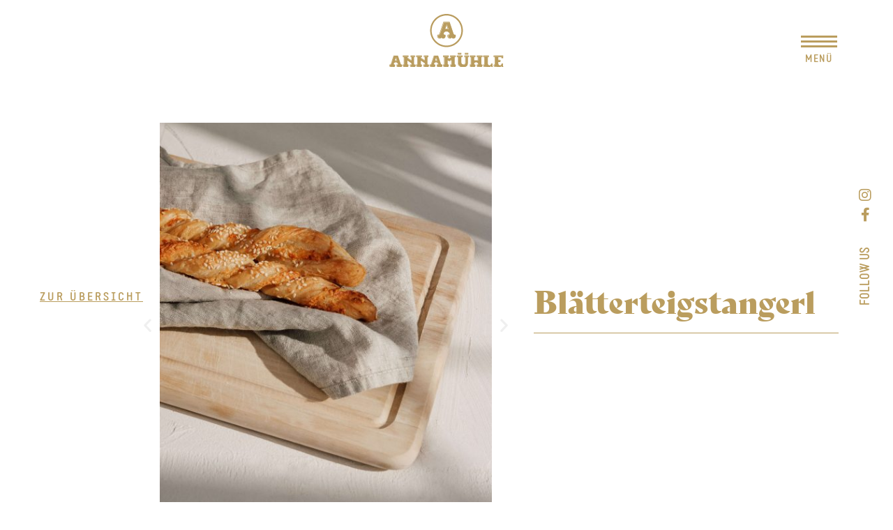

--- FILE ---
content_type: text/html; charset=UTF-8
request_url: https://www.annamuehle.at/produkt/bla%CC%88tterteigstangerl/
body_size: 20764
content:
<!DOCTYPE html><html class="html" lang="de"><head><meta charset="UTF-8"><link rel="profile" href="https://gmpg.org/xfn/11"><link rel="preload" href="https://www.annamuehle.at/wp-content/uploads/2021/12/Static-Regular.ttf" as="font" type="font/woff2" crossorigin><link rel="preload" href="https://www.annamuehle.at/wp-content/uploads/2021/12/Static-Bold.ttf" as="font" type="font/woff2" crossorigin><link rel="preload" href="https://www.annamuehle.at/wp-content/uploads/2021/12/FontsFree-Net-Bely-Display-W00-Regular.ttf" as="font" type="font/woff2" crossorigin><meta name='robots' content='index, follow, max-image-preview:large, max-snippet:-1, max-video-preview:-1' /><meta name="viewport" content="width=device-width, initial-scale=1"><title>Blätterteigstangerl - Backhaus Annamühle</title><link rel="canonical" href="https://www.annamuehle.at/produkt/blätterteigstangerl/" /><meta property="og:locale" content="de_DE" /><meta property="og:type" content="article" /><meta property="og:title" content="Blätterteigstangerl - Backhaus Annamühle" /><meta property="og:url" content="https://www.annamuehle.at/produkt/blätterteigstangerl/" /><meta property="og:site_name" content="Backhaus Annamühle" /><meta property="article:modified_time" content="2022-09-21T12:14:06+00:00" /><meta property="og:image" content="https://www.annamuehle.at/wp-content/uploads/2022/06/Blätterteigtascherl_JAN_0454-Bearbeitet-scaled.jpg" /><meta property="og:image:width" content="1706" /><meta property="og:image:height" content="2560" /><meta property="og:image:type" content="image/jpeg" /><meta name="twitter:card" content="summary_large_image" /> <script type="application/ld+json" class="yoast-schema-graph">{"@context":"https://schema.org","@graph":[{"@type":"WebPage","@id":"https://www.annamuehle.at/produkt/bla%cc%88tterteigstangerl/","url":"https://www.annamuehle.at/produkt/bla%cc%88tterteigstangerl/","name":"Blätterteigstangerl - Backhaus Annamühle","isPartOf":{"@id":"https://www.annamuehle.at/#website"},"primaryImageOfPage":{"@id":"https://www.annamuehle.at/produkt/bla%cc%88tterteigstangerl/#primaryimage"},"image":{"@id":"https://www.annamuehle.at/produkt/bla%cc%88tterteigstangerl/#primaryimage"},"thumbnailUrl":"https://www.annamuehle.at/wp-content/uploads/2022/06/Blätterteigtascherl_JAN_0454-Bearbeitet-scaled.jpg","datePublished":"2022-06-15T14:35:13+00:00","dateModified":"2022-09-21T12:14:06+00:00","breadcrumb":{"@id":"https://www.annamuehle.at/produkt/bla%cc%88tterteigstangerl/#breadcrumb"},"inLanguage":"de","potentialAction":[{"@type":"ReadAction","target":["https://www.annamuehle.at/produkt/bla%cc%88tterteigstangerl/"]}]},{"@type":"ImageObject","inLanguage":"de","@id":"https://www.annamuehle.at/produkt/bla%cc%88tterteigstangerl/#primaryimage","url":"https://www.annamuehle.at/wp-content/uploads/2022/06/Blätterteigtascherl_JAN_0454-Bearbeitet-scaled.jpg","contentUrl":"https://www.annamuehle.at/wp-content/uploads/2022/06/Blätterteigtascherl_JAN_0454-Bearbeitet-scaled.jpg","width":1706,"height":2560},{"@type":"BreadcrumbList","@id":"https://www.annamuehle.at/produkt/bla%cc%88tterteigstangerl/#breadcrumb","itemListElement":[{"@type":"ListItem","position":1,"name":"Startseite","item":"https://www.annamuehle.at/"},{"@type":"ListItem","position":2,"name":"Produkte","item":"https://www.annamuehle.at/produkte/"},{"@type":"ListItem","position":3,"name":"Blätterteigstangerl"}]},{"@type":"WebSite","@id":"https://www.annamuehle.at/#website","url":"https://www.annamuehle.at/","name":"Backhaus Annamühle","description":"Herzlich Willkommen im Backhaus Annamühle in Baden &amp; Bad Vöslau - Ihre Meisterbäckerei","publisher":{"@id":"https://www.annamuehle.at/#organization"},"potentialAction":[{"@type":"SearchAction","target":{"@type":"EntryPoint","urlTemplate":"https://www.annamuehle.at/?s={search_term_string}"},"query-input":{"@type":"PropertyValueSpecification","valueRequired":true,"valueName":"search_term_string"}}],"inLanguage":"de"},{"@type":"Organization","@id":"https://www.annamuehle.at/#organization","name":"Backhaus Annamühle","url":"https://www.annamuehle.at/","logo":{"@type":"ImageObject","inLanguage":"de","@id":"https://www.annamuehle.at/#/schema/logo/image/","url":"https://www.annamuehle.at/wp-content/uploads/2021/12/Annamuehle_Logo_NEU.svg","contentUrl":"https://www.annamuehle.at/wp-content/uploads/2021/12/Annamuehle_Logo_NEU.svg","width":732,"height":337,"caption":"Backhaus Annamühle"},"image":{"@id":"https://www.annamuehle.at/#/schema/logo/image/"}}]}</script> <link rel="alternate" type="application/rss+xml" title="Backhaus Annamühle &raquo; Feed" href="https://www.annamuehle.at/feed/" /><link rel="alternate" type="application/rss+xml" title="Backhaus Annamühle &raquo; Kommentar-Feed" href="https://www.annamuehle.at/comments/feed/" /><link rel="alternate" title="oEmbed (JSON)" type="application/json+oembed" href="https://www.annamuehle.at/wp-json/oembed/1.0/embed?url=https%3A%2F%2Fwww.annamuehle.at%2Fprodukt%2Fbla%25cc%2588tterteigstangerl%2F" /><link rel="alternate" title="oEmbed (XML)" type="text/xml+oembed" href="https://www.annamuehle.at/wp-json/oembed/1.0/embed?url=https%3A%2F%2Fwww.annamuehle.at%2Fprodukt%2Fbla%25cc%2588tterteigstangerl%2F&#038;format=xml" /><style id='wp-img-auto-sizes-contain-inline-css'>img:is([sizes=auto i],[sizes^="auto," i]){contain-intrinsic-size:3000px 1500px}
/*# sourceURL=wp-img-auto-sizes-contain-inline-css */</style><style id='cf-frontend-style-inline-css'>@font-face {
	font-family: 'Static';
	font-weight: 400;
	font-display: auto;
	font-fallback: Arial, Serif;
	src: url('https://www.annamuehle.at/wp-content/uploads/2021/12/Static-Regular.ttf') format('truetype'),
		url('https://www.annamuehle.at/wp-content/uploads/2021/12/Static-Regular.otf') format('OpenType');
}
@font-face {
	font-family: 'Static';
	font-weight: 700;
	font-display: auto;
	font-fallback: Arial, Serif;
	src: url('https://www.annamuehle.at/wp-content/uploads/2021/12/Static-Bold.ttf') format('truetype'),
		url('https://www.annamuehle.at/wp-content/uploads/2021/12/Static-Bold.otf') format('OpenType');
}
@font-face {
	font-family: 'Bely Display';
	font-weight: 400;
	font-display: auto;
	font-fallback: Arial, Serif;
	src: url('https://www.annamuehle.at/wp-content/uploads/2021/12/FontsFree-Net-Bely-Display-W00-Regular.ttf') format('truetype');
}
/*# sourceURL=cf-frontend-style-inline-css */</style><!-- <link rel='stylesheet' id='hfe-widgets-style-css' href='https://www.annamuehle.at/wp-content/cache/autoptimize/css/autoptimize_single_993387aae0b00dd250f8c6bacb602bb4.css?ver=2.7.0' media='all' /> --><!-- <link rel='stylesheet' id='premium-addons-css' href='https://www.annamuehle.at/wp-content/plugins/premium-addons-for-elementor/assets/frontend/min-css/premium-addons.min.css?ver=4.11.58' media='all' /> --><!-- <link rel='stylesheet' id='wp-block-library-css' href='https://www.annamuehle.at/wp-includes/css/dist/block-library/style.min.css?ver=6.9' media='all' /> -->
<link rel="stylesheet" type="text/css" href="//www.annamuehle.at/wp-content/cache/wpfc-minified/70hxa2k2/ng.css" media="all"/><style id='wp-block-library-theme-inline-css'>.wp-block-audio :where(figcaption){color:#555;font-size:13px;text-align:center}.is-dark-theme .wp-block-audio :where(figcaption){color:#ffffffa6}.wp-block-audio{margin:0 0 1em}.wp-block-code{border:1px solid #ccc;border-radius:4px;font-family:Menlo,Consolas,monaco,monospace;padding:.8em 1em}.wp-block-embed :where(figcaption){color:#555;font-size:13px;text-align:center}.is-dark-theme .wp-block-embed :where(figcaption){color:#ffffffa6}.wp-block-embed{margin:0 0 1em}.blocks-gallery-caption{color:#555;font-size:13px;text-align:center}.is-dark-theme .blocks-gallery-caption{color:#ffffffa6}:root :where(.wp-block-image figcaption){color:#555;font-size:13px;text-align:center}.is-dark-theme :root :where(.wp-block-image figcaption){color:#ffffffa6}.wp-block-image{margin:0 0 1em}.wp-block-pullquote{border-bottom:4px solid;border-top:4px solid;color:currentColor;margin-bottom:1.75em}.wp-block-pullquote :where(cite),.wp-block-pullquote :where(footer),.wp-block-pullquote__citation{color:currentColor;font-size:.8125em;font-style:normal;text-transform:uppercase}.wp-block-quote{border-left:.25em solid;margin:0 0 1.75em;padding-left:1em}.wp-block-quote cite,.wp-block-quote footer{color:currentColor;font-size:.8125em;font-style:normal;position:relative}.wp-block-quote:where(.has-text-align-right){border-left:none;border-right:.25em solid;padding-left:0;padding-right:1em}.wp-block-quote:where(.has-text-align-center){border:none;padding-left:0}.wp-block-quote.is-large,.wp-block-quote.is-style-large,.wp-block-quote:where(.is-style-plain){border:none}.wp-block-search .wp-block-search__label{font-weight:700}.wp-block-search__button{border:1px solid #ccc;padding:.375em .625em}:where(.wp-block-group.has-background){padding:1.25em 2.375em}.wp-block-separator.has-css-opacity{opacity:.4}.wp-block-separator{border:none;border-bottom:2px solid;margin-left:auto;margin-right:auto}.wp-block-separator.has-alpha-channel-opacity{opacity:1}.wp-block-separator:not(.is-style-wide):not(.is-style-dots){width:100px}.wp-block-separator.has-background:not(.is-style-dots){border-bottom:none;height:1px}.wp-block-separator.has-background:not(.is-style-wide):not(.is-style-dots){height:2px}.wp-block-table{margin:0 0 1em}.wp-block-table td,.wp-block-table th{word-break:normal}.wp-block-table :where(figcaption){color:#555;font-size:13px;text-align:center}.is-dark-theme .wp-block-table :where(figcaption){color:#ffffffa6}.wp-block-video :where(figcaption){color:#555;font-size:13px;text-align:center}.is-dark-theme .wp-block-video :where(figcaption){color:#ffffffa6}.wp-block-video{margin:0 0 1em}:root :where(.wp-block-template-part.has-background){margin-bottom:0;margin-top:0;padding:1.25em 2.375em}
/*# sourceURL=/wp-includes/css/dist/block-library/theme.min.css */</style><style id='classic-theme-styles-inline-css'>/*! This file is auto-generated */
.wp-block-button__link{color:#fff;background-color:#32373c;border-radius:9999px;box-shadow:none;text-decoration:none;padding:calc(.667em + 2px) calc(1.333em + 2px);font-size:1.125em}.wp-block-file__button{background:#32373c;color:#fff;text-decoration:none}
/*# sourceURL=/wp-includes/css/classic-themes.min.css */</style><style id='safe-svg-svg-icon-style-inline-css'>.safe-svg-cover{text-align:center}.safe-svg-cover .safe-svg-inside{display:inline-block;max-width:100%}.safe-svg-cover svg{fill:currentColor;height:100%;max-height:100%;max-width:100%;width:100%}

/*# sourceURL=https://www.annamuehle.at/wp-content/plugins/safe-svg/dist/safe-svg-block-frontend.css */</style><style id='global-styles-inline-css'>:root{--wp--preset--aspect-ratio--square: 1;--wp--preset--aspect-ratio--4-3: 4/3;--wp--preset--aspect-ratio--3-4: 3/4;--wp--preset--aspect-ratio--3-2: 3/2;--wp--preset--aspect-ratio--2-3: 2/3;--wp--preset--aspect-ratio--16-9: 16/9;--wp--preset--aspect-ratio--9-16: 9/16;--wp--preset--color--black: #000000;--wp--preset--color--cyan-bluish-gray: #abb8c3;--wp--preset--color--white: #ffffff;--wp--preset--color--pale-pink: #f78da7;--wp--preset--color--vivid-red: #cf2e2e;--wp--preset--color--luminous-vivid-orange: #ff6900;--wp--preset--color--luminous-vivid-amber: #fcb900;--wp--preset--color--light-green-cyan: #7bdcb5;--wp--preset--color--vivid-green-cyan: #00d084;--wp--preset--color--pale-cyan-blue: #8ed1fc;--wp--preset--color--vivid-cyan-blue: #0693e3;--wp--preset--color--vivid-purple: #9b51e0;--wp--preset--gradient--vivid-cyan-blue-to-vivid-purple: linear-gradient(135deg,rgb(6,147,227) 0%,rgb(155,81,224) 100%);--wp--preset--gradient--light-green-cyan-to-vivid-green-cyan: linear-gradient(135deg,rgb(122,220,180) 0%,rgb(0,208,130) 100%);--wp--preset--gradient--luminous-vivid-amber-to-luminous-vivid-orange: linear-gradient(135deg,rgb(252,185,0) 0%,rgb(255,105,0) 100%);--wp--preset--gradient--luminous-vivid-orange-to-vivid-red: linear-gradient(135deg,rgb(255,105,0) 0%,rgb(207,46,46) 100%);--wp--preset--gradient--very-light-gray-to-cyan-bluish-gray: linear-gradient(135deg,rgb(238,238,238) 0%,rgb(169,184,195) 100%);--wp--preset--gradient--cool-to-warm-spectrum: linear-gradient(135deg,rgb(74,234,220) 0%,rgb(151,120,209) 20%,rgb(207,42,186) 40%,rgb(238,44,130) 60%,rgb(251,105,98) 80%,rgb(254,248,76) 100%);--wp--preset--gradient--blush-light-purple: linear-gradient(135deg,rgb(255,206,236) 0%,rgb(152,150,240) 100%);--wp--preset--gradient--blush-bordeaux: linear-gradient(135deg,rgb(254,205,165) 0%,rgb(254,45,45) 50%,rgb(107,0,62) 100%);--wp--preset--gradient--luminous-dusk: linear-gradient(135deg,rgb(255,203,112) 0%,rgb(199,81,192) 50%,rgb(65,88,208) 100%);--wp--preset--gradient--pale-ocean: linear-gradient(135deg,rgb(255,245,203) 0%,rgb(182,227,212) 50%,rgb(51,167,181) 100%);--wp--preset--gradient--electric-grass: linear-gradient(135deg,rgb(202,248,128) 0%,rgb(113,206,126) 100%);--wp--preset--gradient--midnight: linear-gradient(135deg,rgb(2,3,129) 0%,rgb(40,116,252) 100%);--wp--preset--font-size--small: 13px;--wp--preset--font-size--medium: 20px;--wp--preset--font-size--large: 36px;--wp--preset--font-size--x-large: 42px;--wp--preset--spacing--20: 0.44rem;--wp--preset--spacing--30: 0.67rem;--wp--preset--spacing--40: 1rem;--wp--preset--spacing--50: 1.5rem;--wp--preset--spacing--60: 2.25rem;--wp--preset--spacing--70: 3.38rem;--wp--preset--spacing--80: 5.06rem;--wp--preset--shadow--natural: 6px 6px 9px rgba(0, 0, 0, 0.2);--wp--preset--shadow--deep: 12px 12px 50px rgba(0, 0, 0, 0.4);--wp--preset--shadow--sharp: 6px 6px 0px rgba(0, 0, 0, 0.2);--wp--preset--shadow--outlined: 6px 6px 0px -3px rgb(255, 255, 255), 6px 6px rgb(0, 0, 0);--wp--preset--shadow--crisp: 6px 6px 0px rgb(0, 0, 0);}:where(.is-layout-flex){gap: 0.5em;}:where(.is-layout-grid){gap: 0.5em;}body .is-layout-flex{display: flex;}.is-layout-flex{flex-wrap: wrap;align-items: center;}.is-layout-flex > :is(*, div){margin: 0;}body .is-layout-grid{display: grid;}.is-layout-grid > :is(*, div){margin: 0;}:where(.wp-block-columns.is-layout-flex){gap: 2em;}:where(.wp-block-columns.is-layout-grid){gap: 2em;}:where(.wp-block-post-template.is-layout-flex){gap: 1.25em;}:where(.wp-block-post-template.is-layout-grid){gap: 1.25em;}.has-black-color{color: var(--wp--preset--color--black) !important;}.has-cyan-bluish-gray-color{color: var(--wp--preset--color--cyan-bluish-gray) !important;}.has-white-color{color: var(--wp--preset--color--white) !important;}.has-pale-pink-color{color: var(--wp--preset--color--pale-pink) !important;}.has-vivid-red-color{color: var(--wp--preset--color--vivid-red) !important;}.has-luminous-vivid-orange-color{color: var(--wp--preset--color--luminous-vivid-orange) !important;}.has-luminous-vivid-amber-color{color: var(--wp--preset--color--luminous-vivid-amber) !important;}.has-light-green-cyan-color{color: var(--wp--preset--color--light-green-cyan) !important;}.has-vivid-green-cyan-color{color: var(--wp--preset--color--vivid-green-cyan) !important;}.has-pale-cyan-blue-color{color: var(--wp--preset--color--pale-cyan-blue) !important;}.has-vivid-cyan-blue-color{color: var(--wp--preset--color--vivid-cyan-blue) !important;}.has-vivid-purple-color{color: var(--wp--preset--color--vivid-purple) !important;}.has-black-background-color{background-color: var(--wp--preset--color--black) !important;}.has-cyan-bluish-gray-background-color{background-color: var(--wp--preset--color--cyan-bluish-gray) !important;}.has-white-background-color{background-color: var(--wp--preset--color--white) !important;}.has-pale-pink-background-color{background-color: var(--wp--preset--color--pale-pink) !important;}.has-vivid-red-background-color{background-color: var(--wp--preset--color--vivid-red) !important;}.has-luminous-vivid-orange-background-color{background-color: var(--wp--preset--color--luminous-vivid-orange) !important;}.has-luminous-vivid-amber-background-color{background-color: var(--wp--preset--color--luminous-vivid-amber) !important;}.has-light-green-cyan-background-color{background-color: var(--wp--preset--color--light-green-cyan) !important;}.has-vivid-green-cyan-background-color{background-color: var(--wp--preset--color--vivid-green-cyan) !important;}.has-pale-cyan-blue-background-color{background-color: var(--wp--preset--color--pale-cyan-blue) !important;}.has-vivid-cyan-blue-background-color{background-color: var(--wp--preset--color--vivid-cyan-blue) !important;}.has-vivid-purple-background-color{background-color: var(--wp--preset--color--vivid-purple) !important;}.has-black-border-color{border-color: var(--wp--preset--color--black) !important;}.has-cyan-bluish-gray-border-color{border-color: var(--wp--preset--color--cyan-bluish-gray) !important;}.has-white-border-color{border-color: var(--wp--preset--color--white) !important;}.has-pale-pink-border-color{border-color: var(--wp--preset--color--pale-pink) !important;}.has-vivid-red-border-color{border-color: var(--wp--preset--color--vivid-red) !important;}.has-luminous-vivid-orange-border-color{border-color: var(--wp--preset--color--luminous-vivid-orange) !important;}.has-luminous-vivid-amber-border-color{border-color: var(--wp--preset--color--luminous-vivid-amber) !important;}.has-light-green-cyan-border-color{border-color: var(--wp--preset--color--light-green-cyan) !important;}.has-vivid-green-cyan-border-color{border-color: var(--wp--preset--color--vivid-green-cyan) !important;}.has-pale-cyan-blue-border-color{border-color: var(--wp--preset--color--pale-cyan-blue) !important;}.has-vivid-cyan-blue-border-color{border-color: var(--wp--preset--color--vivid-cyan-blue) !important;}.has-vivid-purple-border-color{border-color: var(--wp--preset--color--vivid-purple) !important;}.has-vivid-cyan-blue-to-vivid-purple-gradient-background{background: var(--wp--preset--gradient--vivid-cyan-blue-to-vivid-purple) !important;}.has-light-green-cyan-to-vivid-green-cyan-gradient-background{background: var(--wp--preset--gradient--light-green-cyan-to-vivid-green-cyan) !important;}.has-luminous-vivid-amber-to-luminous-vivid-orange-gradient-background{background: var(--wp--preset--gradient--luminous-vivid-amber-to-luminous-vivid-orange) !important;}.has-luminous-vivid-orange-to-vivid-red-gradient-background{background: var(--wp--preset--gradient--luminous-vivid-orange-to-vivid-red) !important;}.has-very-light-gray-to-cyan-bluish-gray-gradient-background{background: var(--wp--preset--gradient--very-light-gray-to-cyan-bluish-gray) !important;}.has-cool-to-warm-spectrum-gradient-background{background: var(--wp--preset--gradient--cool-to-warm-spectrum) !important;}.has-blush-light-purple-gradient-background{background: var(--wp--preset--gradient--blush-light-purple) !important;}.has-blush-bordeaux-gradient-background{background: var(--wp--preset--gradient--blush-bordeaux) !important;}.has-luminous-dusk-gradient-background{background: var(--wp--preset--gradient--luminous-dusk) !important;}.has-pale-ocean-gradient-background{background: var(--wp--preset--gradient--pale-ocean) !important;}.has-electric-grass-gradient-background{background: var(--wp--preset--gradient--electric-grass) !important;}.has-midnight-gradient-background{background: var(--wp--preset--gradient--midnight) !important;}.has-small-font-size{font-size: var(--wp--preset--font-size--small) !important;}.has-medium-font-size{font-size: var(--wp--preset--font-size--medium) !important;}.has-large-font-size{font-size: var(--wp--preset--font-size--large) !important;}.has-x-large-font-size{font-size: var(--wp--preset--font-size--x-large) !important;}
:where(.wp-block-post-template.is-layout-flex){gap: 1.25em;}:where(.wp-block-post-template.is-layout-grid){gap: 1.25em;}
:where(.wp-block-term-template.is-layout-flex){gap: 1.25em;}:where(.wp-block-term-template.is-layout-grid){gap: 1.25em;}
:where(.wp-block-columns.is-layout-flex){gap: 2em;}:where(.wp-block-columns.is-layout-grid){gap: 2em;}
:root :where(.wp-block-pullquote){font-size: 1.5em;line-height: 1.6;}
/*# sourceURL=global-styles-inline-css */</style><!-- <link rel='stylesheet' id='hfe-style-css' href='https://www.annamuehle.at/wp-content/cache/autoptimize/css/autoptimize_single_a5bf64d5859ee94a3e8e93d592d6d2a0.css?ver=2.7.0' media='all' /> --><!-- <link rel='stylesheet' id='elementor-icons-css' href='https://www.annamuehle.at/wp-content/plugins/elementor/assets/lib/eicons/css/elementor-icons.min.css?ver=5.44.0' media='all' /> --><!-- <link rel='stylesheet' id='elementor-frontend-css' href='https://www.annamuehle.at/wp-content/plugins/elementor/assets/css/frontend.min.css?ver=3.33.5' media='all' /> --><!-- <link rel='stylesheet' id='elementor-post-5-css' href='https://www.annamuehle.at/wp-content/cache/autoptimize/css/autoptimize_single_1e7aa9611b3c5568f6aa513e08e14ea3.css?ver=1768189923' media='all' /> --><!-- <link rel='stylesheet' id='full-screen-menu-frontend-css' href='https://www.annamuehle.at/wp-content/plugins/full-screen-menu-for-elementor/assets/css/frontend.min.css?ver=1.0.6' media='all' /> --><!-- <link rel='stylesheet' id='oceanwp-style-css' href='https://www.annamuehle.at/wp-content/themes/oceanwp/assets/css/style.min.css?ver=1.0' media='all' /> --><!-- <link rel='stylesheet' id='child-style-css' href='https://www.annamuehle.at/wp-content/cache/autoptimize/css/autoptimize_single_e3cccad89c2a211d6cc31dd0bfc1802e.css?ver=6.9' media='all' /> --><!-- <link rel='stylesheet' id='font-awesome-css' href='https://www.annamuehle.at/wp-content/themes/oceanwp/assets/fonts/fontawesome/css/all.min.css?ver=6.7.2' media='all' /> --><!-- <link rel='stylesheet' id='simple-line-icons-css' href='https://www.annamuehle.at/wp-content/themes/oceanwp/assets/css/third/simple-line-icons.min.css?ver=2.4.0' media='all' /> --><!-- <link rel='stylesheet' id='widget-image-css' href='https://www.annamuehle.at/wp-content/plugins/elementor/assets/css/widget-image.min.css?ver=3.33.5' media='all' /> --><!-- <link rel='stylesheet' id='widget-heading-css' href='https://www.annamuehle.at/wp-content/plugins/elementor/assets/css/widget-heading.min.css?ver=3.33.5' media='all' /> --><!-- <link rel='stylesheet' id='widget-social-icons-css' href='https://www.annamuehle.at/wp-content/plugins/elementor/assets/css/widget-social-icons.min.css?ver=3.33.5' media='all' /> --><!-- <link rel='stylesheet' id='e-apple-webkit-css' href='https://www.annamuehle.at/wp-content/plugins/elementor/assets/css/conditionals/apple-webkit.min.css?ver=3.33.5' media='all' /> --><!-- <link rel='stylesheet' id='e-animation-fadeIn-css' href='https://www.annamuehle.at/wp-content/plugins/elementor/assets/lib/animations/styles/fadeIn.min.css?ver=3.33.5' media='all' /> --><!-- <link rel='stylesheet' id='swiper-css' href='https://www.annamuehle.at/wp-content/plugins/elementor/assets/lib/swiper/v8/css/swiper.min.css?ver=8.4.5' media='all' /> --><!-- <link rel='stylesheet' id='e-swiper-css' href='https://www.annamuehle.at/wp-content/plugins/elementor/assets/css/conditionals/e-swiper.min.css?ver=3.33.5' media='all' /> --><!-- <link rel='stylesheet' id='widget-image-carousel-css' href='https://www.annamuehle.at/wp-content/plugins/elementor/assets/css/widget-image-carousel.min.css?ver=3.33.5' media='all' /> --><!-- <link rel='stylesheet' id='widget-divider-css' href='https://www.annamuehle.at/wp-content/plugins/elementor/assets/css/widget-divider.min.css?ver=3.33.5' media='all' /> --><!-- <link rel='stylesheet' id='widget-accordion-css' href='https://www.annamuehle.at/wp-content/plugins/elementor/assets/css/widget-accordion.min.css?ver=3.33.5' media='all' /> --><!-- <link rel='stylesheet' id='widget-posts-css' href='https://www.annamuehle.at/wp-content/plugins/elementor-pro/assets/css/widget-posts.min.css?ver=3.33.2' media='all' /> --><!-- <link rel='stylesheet' id='elementor-post-405-css' href='https://www.annamuehle.at/wp-content/cache/autoptimize/css/autoptimize_single_4826e1cb517b9b6d136c775da3221a80.css?ver=1768189924' media='all' /> --><!-- <link rel='stylesheet' id='elementor-post-416-css' href='https://www.annamuehle.at/wp-content/cache/autoptimize/css/autoptimize_single_7044197fc8d278d957f76365ae8eac23.css?ver=1768189924' media='all' /> --><!-- <link rel='stylesheet' id='elementor-post-301-css' href='https://www.annamuehle.at/wp-content/cache/autoptimize/css/autoptimize_single_46470d10e0eb5d32b7e09d6cf4b4f83d.css?ver=1768209256' media='all' /> --><!-- <link rel='stylesheet' id='hfe-elementor-icons-css' href='https://www.annamuehle.at/wp-content/plugins/elementor/assets/lib/eicons/css/elementor-icons.min.css?ver=5.34.0' media='all' /> --><!-- <link rel='stylesheet' id='hfe-icons-list-css' href='https://www.annamuehle.at/wp-content/plugins/elementor/assets/css/widget-icon-list.min.css?ver=3.24.3' media='all' /> --><!-- <link rel='stylesheet' id='hfe-social-icons-css' href='https://www.annamuehle.at/wp-content/plugins/elementor/assets/css/widget-social-icons.min.css?ver=3.24.0' media='all' /> --><!-- <link rel='stylesheet' id='hfe-social-share-icons-brands-css' href='https://www.annamuehle.at/wp-content/cache/autoptimize/css/autoptimize_single_1f1c6abbb54c6d189b7263e0861fae8a.css?ver=5.15.3' media='all' /> --><!-- <link rel='stylesheet' id='hfe-social-share-icons-fontawesome-css' href='https://www.annamuehle.at/wp-content/cache/autoptimize/css/autoptimize_single_aae648ec410260f859ac89e58a8372c1.css?ver=5.15.3' media='all' /> --><!-- <link rel='stylesheet' id='hfe-nav-menu-icons-css' href='https://www.annamuehle.at/wp-content/cache/autoptimize/css/autoptimize_single_8d37441d69ebc9b55dff2c7c214ef997.css?ver=5.15.3' media='all' /> --><!-- <link rel='stylesheet' id='hfe-widget-blockquote-css' href='https://www.annamuehle.at/wp-content/plugins/elementor-pro/assets/css/widget-blockquote.min.css?ver=3.25.0' media='all' /> --><!-- <link rel='stylesheet' id='hfe-mega-menu-css' href='https://www.annamuehle.at/wp-content/plugins/elementor-pro/assets/css/widget-mega-menu.min.css?ver=3.26.2' media='all' /> --><!-- <link rel='stylesheet' id='hfe-nav-menu-widget-css' href='https://www.annamuehle.at/wp-content/plugins/elementor-pro/assets/css/widget-nav-menu.min.css?ver=3.26.0' media='all' /> --><!-- <link rel='stylesheet' id='oe-widgets-style-css' href='https://www.annamuehle.at/wp-content/cache/autoptimize/css/autoptimize_single_517dda83e7784560e130032a025c6b6c.css?ver=6.9' media='all' /> --><!-- <link rel='stylesheet' id='ecs-styles-css' href='https://www.annamuehle.at/wp-content/cache/autoptimize/css/autoptimize_single_11a5617e71dbcc153c0f7331cee7b5df.css?ver=3.1.9' media='all' /> --><!-- <link rel='stylesheet' id='elementor-post-557-css' href='https://www.annamuehle.at/wp-content/cache/autoptimize/css/autoptimize_single_4fb08a2a2399e8fa08072da21b192fc7.css?ver=1655296747' media='all' /> --><!-- <link rel='stylesheet' id='elementor-icons-shared-0-css' href='https://www.annamuehle.at/wp-content/plugins/elementor/assets/lib/font-awesome/css/fontawesome.min.css?ver=5.15.3' media='all' /> --><!-- <link rel='stylesheet' id='elementor-icons-fa-brands-css' href='https://www.annamuehle.at/wp-content/plugins/elementor/assets/lib/font-awesome/css/brands.min.css?ver=5.15.3' media='all' /> --><!-- <link rel='stylesheet' id='elementor-icons-fa-solid-css' href='https://www.annamuehle.at/wp-content/plugins/elementor/assets/lib/font-awesome/css/solid.min.css?ver=5.15.3' media='all' /> -->
<link rel="stylesheet" type="text/css" href="//www.annamuehle.at/wp-content/cache/wpfc-minified/2b07k6lf/3uqiy.css" media="all"/> <script src='//www.annamuehle.at/wp-content/cache/wpfc-minified/1z7xyr1l/i1rdh.js' type="text/javascript"></script>
<!-- <script src="https://www.annamuehle.at/wp-includes/js/jquery/jquery.min.js?ver=3.7.1" id="jquery-core-js"></script> --> <!-- <script defer src="https://www.annamuehle.at/wp-includes/js/jquery/jquery-migrate.min.js?ver=3.4.1" id="jquery-migrate-js"></script> --> <script defer id="jquery-js-after" src="[data-uri]"></script> <script defer id="ecs_ajax_load-js-extra" src="[data-uri]"></script> <script src='//www.annamuehle.at/wp-content/cache/wpfc-minified/edl2b1hk/i1rdh.js' type="text/javascript"></script>
<!-- <script defer src="https://www.annamuehle.at/wp-content/cache/autoptimize/js/autoptimize_single_6a414b257267a883c6dd13b3c66b8596.js?ver=3.1.9" id="ecs_ajax_load-js"></script> --> <!-- <script defer src="https://www.annamuehle.at/wp-content/cache/autoptimize/js/autoptimize_single_447712f49ef92d24eda0381882e5f00b.js?ver=3.1.9" id="ecs-script-js"></script> --> <link rel="https://api.w.org/" href="https://www.annamuehle.at/wp-json/" /><link rel="alternate" title="JSON" type="application/json" href="https://www.annamuehle.at/wp-json/wp/v2/produkt/1576" /><link rel="EditURI" type="application/rsd+xml" title="RSD" href="https://www.annamuehle.at/xmlrpc.php?rsd" /><meta name="generator" content="WordPress 6.9" /><link rel='shortlink' href='https://www.annamuehle.at/?p=1576' /><meta name="generator" content="Elementor 3.33.5; features: additional_custom_breakpoints; settings: css_print_method-external, google_font-enabled, font_display-swap">  <script defer src="https://www.googletagmanager.com/gtag/js?id=G-4K0156NYNV"></script> <script defer src="[data-uri]"></script> <style>.e-con.e-parent:nth-of-type(n+4):not(.e-lazyloaded):not(.e-no-lazyload),
				.e-con.e-parent:nth-of-type(n+4):not(.e-lazyloaded):not(.e-no-lazyload) * {
					background-image: none !important;
				}
				@media screen and (max-height: 1024px) {
					.e-con.e-parent:nth-of-type(n+3):not(.e-lazyloaded):not(.e-no-lazyload),
					.e-con.e-parent:nth-of-type(n+3):not(.e-lazyloaded):not(.e-no-lazyload) * {
						background-image: none !important;
					}
				}
				@media screen and (max-height: 640px) {
					.e-con.e-parent:nth-of-type(n+2):not(.e-lazyloaded):not(.e-no-lazyload),
					.e-con.e-parent:nth-of-type(n+2):not(.e-lazyloaded):not(.e-no-lazyload) * {
						background-image: none !important;
					}
				}</style><link rel="icon" href="https://www.annamuehle.at/wp-content/uploads/2022/06/cropped-annamuehle_favicon-32x32.png" sizes="32x32" /><link rel="icon" href="https://www.annamuehle.at/wp-content/uploads/2022/06/cropped-annamuehle_favicon-192x192.png" sizes="192x192" /><link rel="apple-touch-icon" href="https://www.annamuehle.at/wp-content/uploads/2022/06/cropped-annamuehle_favicon-180x180.png" /><meta name="msapplication-TileImage" content="https://www.annamuehle.at/wp-content/uploads/2022/06/cropped-annamuehle_favicon-270x270.png" /><style id="wp-custom-css">.e--ua-appleWebkit.e--ua-safari .elementor-button{padding:11px 30px 6px 30px !important}.e--ua-firefox.e--ua-mac .elementor-button{padding:10px 30px 6px 30px !important}.e--ua-chrome.e--ua-mac .elementor-button{padding:11px 30px 6px 30px !important}.social_floating_bar .follow_us p{padding-top:3px}</style><style type="text/css">/* Colors */a:hover,a.light:hover,.theme-heading .text::before,.theme-heading .text::after,#top-bar-content >a:hover,#top-bar-social li.oceanwp-email a:hover,#site-navigation-wrap .dropdown-menu >li >a:hover,#site-header.medium-header #medium-searchform button:hover,.oceanwp-mobile-menu-icon a:hover,.blog-entry.post .blog-entry-header .entry-title a:hover,.blog-entry.post .blog-entry-readmore a:hover,.blog-entry.thumbnail-entry .blog-entry-category a,ul.meta li a:hover,.dropcap,.single nav.post-navigation .nav-links .title,body .related-post-title a:hover,body #wp-calendar caption,body .contact-info-widget.default i,body .contact-info-widget.big-icons i,body .custom-links-widget .oceanwp-custom-links li a:hover,body .custom-links-widget .oceanwp-custom-links li a:hover:before,body .posts-thumbnails-widget li a:hover,body .social-widget li.oceanwp-email a:hover,.comment-author .comment-meta .comment-reply-link,#respond #cancel-comment-reply-link:hover,#footer-widgets .footer-box a:hover,#footer-bottom a:hover,#footer-bottom #footer-bottom-menu a:hover,.sidr a:hover,.sidr-class-dropdown-toggle:hover,.sidr-class-menu-item-has-children.active >a,.sidr-class-menu-item-has-children.active >a >.sidr-class-dropdown-toggle,input[type=checkbox]:checked:before{color:#ba9d5e}.single nav.post-navigation .nav-links .title .owp-icon use,.blog-entry.post .blog-entry-readmore a:hover .owp-icon use,body .contact-info-widget.default .owp-icon use,body .contact-info-widget.big-icons .owp-icon use{stroke:#ba9d5e}input[type="button"],input[type="reset"],input[type="submit"],button[type="submit"],.button,#site-navigation-wrap .dropdown-menu >li.btn >a >span,.thumbnail:hover i,.thumbnail:hover .link-post-svg-icon,.post-quote-content,.omw-modal .omw-close-modal,body .contact-info-widget.big-icons li:hover i,body .contact-info-widget.big-icons li:hover .owp-icon,body div.wpforms-container-full .wpforms-form input[type=submit],body div.wpforms-container-full .wpforms-form button[type=submit],body div.wpforms-container-full .wpforms-form .wpforms-page-button,.woocommerce-cart .wp-element-button,.woocommerce-checkout .wp-element-button,.wp-block-button__link{background-color:#ba9d5e}.widget-title{border-color:#ba9d5e}blockquote{border-color:#ba9d5e}.wp-block-quote{border-color:#ba9d5e}#searchform-dropdown{border-color:#ba9d5e}.dropdown-menu .sub-menu{border-color:#ba9d5e}.blog-entry.large-entry .blog-entry-readmore a:hover{border-color:#ba9d5e}.oceanwp-newsletter-form-wrap input[type="email"]:focus{border-color:#ba9d5e}.social-widget li.oceanwp-email a:hover{border-color:#ba9d5e}#respond #cancel-comment-reply-link:hover{border-color:#ba9d5e}body .contact-info-widget.big-icons li:hover i{border-color:#ba9d5e}body .contact-info-widget.big-icons li:hover .owp-icon{border-color:#ba9d5e}#footer-widgets .oceanwp-newsletter-form-wrap input[type="email"]:focus{border-color:#ba9d5e}input[type="button"]:hover,input[type="reset"]:hover,input[type="submit"]:hover,button[type="submit"]:hover,input[type="button"]:focus,input[type="reset"]:focus,input[type="submit"]:focus,button[type="submit"]:focus,.button:hover,.button:focus,#site-navigation-wrap .dropdown-menu >li.btn >a:hover >span,.post-quote-author,.omw-modal .omw-close-modal:hover,body div.wpforms-container-full .wpforms-form input[type=submit]:hover,body div.wpforms-container-full .wpforms-form button[type=submit]:hover,body div.wpforms-container-full .wpforms-form .wpforms-page-button:hover,.woocommerce-cart .wp-element-button:hover,.woocommerce-checkout .wp-element-button:hover,.wp-block-button__link:hover{background-color:#936d14}table th,table td,hr,.content-area,body.content-left-sidebar #content-wrap .content-area,.content-left-sidebar .content-area,#top-bar-wrap,#site-header,#site-header.top-header #search-toggle,.dropdown-menu ul li,.centered-minimal-page-header,.blog-entry.post,.blog-entry.grid-entry .blog-entry-inner,.blog-entry.thumbnail-entry .blog-entry-bottom,.single-post .entry-title,.single .entry-share-wrap .entry-share,.single .entry-share,.single .entry-share ul li a,.single nav.post-navigation,.single nav.post-navigation .nav-links .nav-previous,#author-bio,#author-bio .author-bio-avatar,#author-bio .author-bio-social li a,#related-posts,#comments,.comment-body,#respond #cancel-comment-reply-link,#blog-entries .type-page,.page-numbers a,.page-numbers span:not(.elementor-screen-only),.page-links span,body #wp-calendar caption,body #wp-calendar th,body #wp-calendar tbody,body .contact-info-widget.default i,body .contact-info-widget.big-icons i,body .contact-info-widget.big-icons .owp-icon,body .contact-info-widget.default .owp-icon,body .posts-thumbnails-widget li,body .tagcloud a{border-color:}a{color:#ba9d5e}a .owp-icon use{stroke:#ba9d5e}a:hover{color:#936d14}a:hover .owp-icon use{stroke:#936d14}.boxed-layout{background-color:#ffffff}body .theme-button,body input[type="submit"],body button[type="submit"],body button,body .button,body div.wpforms-container-full .wpforms-form input[type=submit],body div.wpforms-container-full .wpforms-form button[type=submit],body div.wpforms-container-full .wpforms-form .wpforms-page-button,.woocommerce-cart .wp-element-button,.woocommerce-checkout .wp-element-button,.wp-block-button__link{background-color:#ba9d5e}body .theme-button:hover,body input[type="submit"]:hover,body button[type="submit"]:hover,body button:hover,body .button:hover,body div.wpforms-container-full .wpforms-form input[type=submit]:hover,body div.wpforms-container-full .wpforms-form input[type=submit]:active,body div.wpforms-container-full .wpforms-form button[type=submit]:hover,body div.wpforms-container-full .wpforms-form button[type=submit]:active,body div.wpforms-container-full .wpforms-form .wpforms-page-button:hover,body div.wpforms-container-full .wpforms-form .wpforms-page-button:active,.woocommerce-cart .wp-element-button:hover,.woocommerce-checkout .wp-element-button:hover,.wp-block-button__link:hover{background-color:#ba8f34}body .theme-button,body input[type="submit"],body button[type="submit"],body button,body .button,body div.wpforms-container-full .wpforms-form input[type=submit],body div.wpforms-container-full .wpforms-form button[type=submit],body div.wpforms-container-full .wpforms-form .wpforms-page-button,.woocommerce-cart .wp-element-button,.woocommerce-checkout .wp-element-button,.wp-block-button__link{border-color:#ffffff}body .theme-button:hover,body input[type="submit"]:hover,body button[type="submit"]:hover,body button:hover,body .button:hover,body div.wpforms-container-full .wpforms-form input[type=submit]:hover,body div.wpforms-container-full .wpforms-form input[type=submit]:active,body div.wpforms-container-full .wpforms-form button[type=submit]:hover,body div.wpforms-container-full .wpforms-form button[type=submit]:active,body div.wpforms-container-full .wpforms-form .wpforms-page-button:hover,body div.wpforms-container-full .wpforms-form .wpforms-page-button:active,.woocommerce-cart .wp-element-button:hover,.woocommerce-checkout .wp-element-button:hover,.wp-block-button__link:hover{border-color:#ffffff}/* OceanWP Style Settings CSS */.container{width:1440px}@media only screen and (min-width:960px){.content-area,.content-left-sidebar .content-area{width:100%}}.boxed-layout #wrap,.boxed-layout .parallax-footer,.boxed-layout .owp-floating-bar{width:1440px}.theme-button,input[type="submit"],button[type="submit"],button,.button,body div.wpforms-container-full .wpforms-form input[type=submit],body div.wpforms-container-full .wpforms-form button[type=submit],body div.wpforms-container-full .wpforms-form .wpforms-page-button{border-style:solid}.theme-button,input[type="submit"],button[type="submit"],button,.button,body div.wpforms-container-full .wpforms-form input[type=submit],body div.wpforms-container-full .wpforms-form button[type=submit],body div.wpforms-container-full .wpforms-form .wpforms-page-button{border-width:1px}form input[type="text"],form input[type="password"],form input[type="email"],form input[type="url"],form input[type="date"],form input[type="month"],form input[type="time"],form input[type="datetime"],form input[type="datetime-local"],form input[type="week"],form input[type="number"],form input[type="search"],form input[type="tel"],form input[type="color"],form select,form textarea,.woocommerce .woocommerce-checkout .select2-container--default .select2-selection--single{border-style:solid}body div.wpforms-container-full .wpforms-form input[type=date],body div.wpforms-container-full .wpforms-form input[type=datetime],body div.wpforms-container-full .wpforms-form input[type=datetime-local],body div.wpforms-container-full .wpforms-form input[type=email],body div.wpforms-container-full .wpforms-form input[type=month],body div.wpforms-container-full .wpforms-form input[type=number],body div.wpforms-container-full .wpforms-form input[type=password],body div.wpforms-container-full .wpforms-form input[type=range],body div.wpforms-container-full .wpforms-form input[type=search],body div.wpforms-container-full .wpforms-form input[type=tel],body div.wpforms-container-full .wpforms-form input[type=text],body div.wpforms-container-full .wpforms-form input[type=time],body div.wpforms-container-full .wpforms-form input[type=url],body div.wpforms-container-full .wpforms-form input[type=week],body div.wpforms-container-full .wpforms-form select,body div.wpforms-container-full .wpforms-form textarea{border-style:solid}form input[type="text"],form input[type="password"],form input[type="email"],form input[type="url"],form input[type="date"],form input[type="month"],form input[type="time"],form input[type="datetime"],form input[type="datetime-local"],form input[type="week"],form input[type="number"],form input[type="search"],form input[type="tel"],form input[type="color"],form select,form textarea{border-radius:3px}body div.wpforms-container-full .wpforms-form input[type=date],body div.wpforms-container-full .wpforms-form input[type=datetime],body div.wpforms-container-full .wpforms-form input[type=datetime-local],body div.wpforms-container-full .wpforms-form input[type=email],body div.wpforms-container-full .wpforms-form input[type=month],body div.wpforms-container-full .wpforms-form input[type=number],body div.wpforms-container-full .wpforms-form input[type=password],body div.wpforms-container-full .wpforms-form input[type=range],body div.wpforms-container-full .wpforms-form input[type=search],body div.wpforms-container-full .wpforms-form input[type=tel],body div.wpforms-container-full .wpforms-form input[type=text],body div.wpforms-container-full .wpforms-form input[type=time],body div.wpforms-container-full .wpforms-form input[type=url],body div.wpforms-container-full .wpforms-form input[type=week],body div.wpforms-container-full .wpforms-form select,body div.wpforms-container-full .wpforms-form textarea{border-radius:3px}/* Header */#site-logo #site-logo-inner,.oceanwp-social-menu .social-menu-inner,#site-header.full_screen-header .menu-bar-inner,.after-header-content .after-header-content-inner{height:74px}#site-navigation-wrap .dropdown-menu >li >a,#site-navigation-wrap .dropdown-menu >li >span.opl-logout-link,.oceanwp-mobile-menu-icon a,.mobile-menu-close,.after-header-content-inner >a{line-height:74px}#site-header.has-header-media .overlay-header-media{background-color:rgba(0,0,0,0.5)}#site-logo #site-logo-inner a img,#site-header.center-header #site-navigation-wrap .middle-site-logo a img{max-width:161px}#site-header #site-logo #site-logo-inner a img,#site-header.center-header #site-navigation-wrap .middle-site-logo a img{max-height:70px}/* Blog CSS */.ocean-single-post-header ul.meta-item li a:hover{color:#333333}/* Typography */body{font-size:14px;line-height:1.8}h1,h2,h3,h4,h5,h6,.theme-heading,.widget-title,.oceanwp-widget-recent-posts-title,.comment-reply-title,.entry-title,.sidebar-box .widget-title{line-height:1.4}h1{font-size:23px;line-height:1.4}h2{font-size:20px;line-height:1.4}h3{font-size:18px;line-height:1.4}h4{font-size:17px;line-height:1.4}h5{font-size:14px;line-height:1.4}h6{font-size:15px;line-height:1.4}.page-header .page-header-title,.page-header.background-image-page-header .page-header-title{font-size:32px;line-height:1.4}.page-header .page-subheading{font-size:15px;line-height:1.8}.site-breadcrumbs,.site-breadcrumbs a{font-size:13px;line-height:1.4}#top-bar-content,#top-bar-social-alt{font-size:12px;line-height:1.8}#site-logo a.site-logo-text{font-size:24px;line-height:1.8}.dropdown-menu ul li a.menu-link,#site-header.full_screen-header .fs-dropdown-menu ul.sub-menu li a{font-size:12px;line-height:1.2;letter-spacing:.6px}.sidr-class-dropdown-menu li a,a.sidr-class-toggle-sidr-close,#mobile-dropdown ul li a,body #mobile-fullscreen ul li a{font-size:15px;line-height:1.8}.blog-entry.post .blog-entry-header .entry-title a{font-size:24px;line-height:1.4}.ocean-single-post-header .single-post-title{font-size:34px;line-height:1.4;letter-spacing:.6px}.ocean-single-post-header ul.meta-item li,.ocean-single-post-header ul.meta-item li a{font-size:13px;line-height:1.4;letter-spacing:.6px}.ocean-single-post-header .post-author-name,.ocean-single-post-header .post-author-name a{font-size:14px;line-height:1.4;letter-spacing:.6px}.ocean-single-post-header .post-author-description{font-size:12px;line-height:1.4;letter-spacing:.6px}.single-post .entry-title{line-height:1.4;letter-spacing:.6px}.single-post ul.meta li,.single-post ul.meta li a{font-size:14px;line-height:1.4;letter-spacing:.6px}.sidebar-box .widget-title,.sidebar-box.widget_block .wp-block-heading{font-size:13px;line-height:1;letter-spacing:1px}#footer-widgets .footer-box .widget-title{font-size:13px;line-height:1;letter-spacing:1px}#footer-bottom #copyright{font-size:12px;line-height:1}#footer-bottom #footer-bottom-menu{font-size:12px;line-height:1}.woocommerce-store-notice.demo_store{line-height:2;letter-spacing:1.5px}.demo_store .woocommerce-store-notice__dismiss-link{line-height:2;letter-spacing:1.5px}.woocommerce ul.products li.product li.title h2,.woocommerce ul.products li.product li.title a{font-size:14px;line-height:1.5}.woocommerce ul.products li.product li.category,.woocommerce ul.products li.product li.category a{font-size:12px;line-height:1}.woocommerce ul.products li.product .price{font-size:18px;line-height:1}.woocommerce ul.products li.product .button,.woocommerce ul.products li.product .product-inner .added_to_cart{font-size:12px;line-height:1.5;letter-spacing:1px}.woocommerce ul.products li.owp-woo-cond-notice span,.woocommerce ul.products li.owp-woo-cond-notice a{font-size:16px;line-height:1;letter-spacing:1px;font-weight:600;text-transform:capitalize}.woocommerce div.product .product_title{font-size:24px;line-height:1.4;letter-spacing:.6px}.woocommerce div.product p.price{font-size:36px;line-height:1}.woocommerce .owp-btn-normal .summary form button.button,.woocommerce .owp-btn-big .summary form button.button,.woocommerce .owp-btn-very-big .summary form button.button{font-size:12px;line-height:1.5;letter-spacing:1px;text-transform:uppercase}.woocommerce div.owp-woo-single-cond-notice span,.woocommerce div.owp-woo-single-cond-notice a{font-size:18px;line-height:2;letter-spacing:1.5px;font-weight:600;text-transform:capitalize}.ocean-preloader--active .preloader-after-content{font-size:20px;line-height:1.8;letter-spacing:.6px}</style></head><body class="wp-singular produkt-template-default single single-produkt postid-1576 wp-custom-logo wp-embed-responsive wp-theme-oceanwp wp-child-theme-oceanwp-child-theme-master ehf-template-oceanwp ehf-stylesheet-oceanwp-child-theme-master oceanwp-theme dropdown-mobile no-header-border default-breakpoint content-full-width content-max-width page-header-disabled has-breadcrumbs elementor-default elementor-kit-5 elementor-page-301" itemscope="itemscope" itemtype="https://schema.org/WebPage"><div id="outer-wrap" class="site clr"> <a class="skip-link screen-reader-text" href="#main">Zum Inhalt springen</a><div id="wrap" class="clr"><header id="site-header" class="clr" data-height="74" itemscope="itemscope" itemtype="https://schema.org/WPHeader" role="banner"><header data-elementor-type="header" data-elementor-id="405" class="elementor elementor-405 elementor-location-header" data-elementor-post-type="elementor_library"><section class="elementor-section elementor-top-section elementor-element elementor-element-5edccdab elementor-section-content-middle elementor-section-stretched elementor-section-full_width main-header elementor-section-height-default elementor-section-height-default" data-id="5edccdab" data-element_type="section" data-settings="{&quot;stretch_section&quot;:&quot;section-stretched&quot;}"><div class="elementor-container elementor-column-gap-default"><div class="elementor-column elementor-col-33 elementor-top-column elementor-element elementor-element-4b8db418" data-id="4b8db418" data-element_type="column"><div class="elementor-widget-wrap"></div></div><div class="elementor-column elementor-col-33 elementor-top-column elementor-element elementor-element-4d3d2b2b" data-id="4d3d2b2b" data-element_type="column"><div class="elementor-widget-wrap elementor-element-populated"><div class="elementor-element elementor-element-0afc2ed elementor-widget elementor-widget-theme-site-logo elementor-widget-image" data-id="0afc2ed" data-element_type="widget" data-widget_type="theme-site-logo.default"><div class="elementor-widget-container"> <a href="https://www.annamuehle.at"> <img src="https://www.annamuehle.at/wp-content/uploads/2021/12/Annamuehle_Logo_NEU.svg" title="Annamuehle_Logo_NEU" alt="Annamuehle_Logo_NEU" loading="lazy" /> </a></div></div></div></div><div class="elementor-column elementor-col-33 elementor-top-column elementor-element elementor-element-41449b1b" data-id="41449b1b" data-element_type="column" id="main-menu-section"><div class="elementor-widget-wrap elementor-element-populated"><div class="elementor-element elementor-element-4924b107 main-menu-toggle elementor-widget elementor-widget-full-screen-menu-for-elementor" data-id="4924b107" data-element_type="widget" data-widget_type="full-screen-menu-for-elementor.default"><div class="elementor-widget-container"><div class="fsmfe-wrapper"> <input type="checkbox" id="menu-toggle-6965f70a15e07" class="menu-toggle"> <label for="menu-toggle-6965f70a15e07" class="icon-bars"> <span class="icon-bar bar-top"></span> <span class="icon-bar bar-middle"></span> <span class="icon-bar bar-bottom"></span> </label><div class="menu-overlay"><div class="content-type-saved_section"><div data-elementor-type="section" data-elementor-id="169" class="elementor elementor-169 elementor-location-header" data-elementor-post-type="elementor_library"><section class="elementor-section elementor-top-section elementor-element elementor-element-4d6d1fa elementor-section-full_width elementor-section-height-full elementor-section-content-middle elementor-section-height-default elementor-section-items-middle" data-id="4d6d1fa" data-element_type="section" data-settings="{&quot;background_background&quot;:&quot;classic&quot;}"><div class="elementor-container elementor-column-gap-default"><div class="elementor-column elementor-col-100 elementor-top-column elementor-element elementor-element-2c80913" data-id="2c80913" data-element_type="column"><div class="elementor-widget-wrap elementor-element-populated"><section class="elementor-section elementor-inner-section elementor-element elementor-element-ce89e40 elementor-section-content-middle elementor-section-boxed elementor-section-height-default elementor-section-height-default" data-id="ce89e40" data-element_type="section" data-settings="{&quot;background_background&quot;:&quot;video&quot;}"><div class="elementor-container elementor-column-gap-default"><div class="elementor-column elementor-col-100 elementor-inner-column elementor-element elementor-element-153f715" data-id="153f715" data-element_type="column"><div class="elementor-widget-wrap elementor-element-populated"><div class="elementor-element elementor-element-1926521 elementor-fixed elementor-widget elementor-widget-site-logo" data-id="1926521" data-element_type="widget" data-settings="{&quot;_position&quot;:&quot;fixed&quot;,&quot;width&quot;:{&quot;unit&quot;:&quot;px&quot;,&quot;size&quot;:165,&quot;sizes&quot;:[]},&quot;width_mobile&quot;:{&quot;unit&quot;:&quot;px&quot;,&quot;size&quot;:120,&quot;sizes&quot;:[]},&quot;align&quot;:&quot;center&quot;,&quot;width_tablet&quot;:{&quot;unit&quot;:&quot;%&quot;,&quot;size&quot;:&quot;&quot;,&quot;sizes&quot;:[]},&quot;space&quot;:{&quot;unit&quot;:&quot;%&quot;,&quot;size&quot;:&quot;&quot;,&quot;sizes&quot;:[]},&quot;space_tablet&quot;:{&quot;unit&quot;:&quot;%&quot;,&quot;size&quot;:&quot;&quot;,&quot;sizes&quot;:[]},&quot;space_mobile&quot;:{&quot;unit&quot;:&quot;%&quot;,&quot;size&quot;:&quot;&quot;,&quot;sizes&quot;:[]},&quot;image_border_radius&quot;:{&quot;unit&quot;:&quot;px&quot;,&quot;top&quot;:&quot;&quot;,&quot;right&quot;:&quot;&quot;,&quot;bottom&quot;:&quot;&quot;,&quot;left&quot;:&quot;&quot;,&quot;isLinked&quot;:true},&quot;image_border_radius_tablet&quot;:{&quot;unit&quot;:&quot;px&quot;,&quot;top&quot;:&quot;&quot;,&quot;right&quot;:&quot;&quot;,&quot;bottom&quot;:&quot;&quot;,&quot;left&quot;:&quot;&quot;,&quot;isLinked&quot;:true},&quot;image_border_radius_mobile&quot;:{&quot;unit&quot;:&quot;px&quot;,&quot;top&quot;:&quot;&quot;,&quot;right&quot;:&quot;&quot;,&quot;bottom&quot;:&quot;&quot;,&quot;left&quot;:&quot;&quot;,&quot;isLinked&quot;:true},&quot;caption_padding&quot;:{&quot;unit&quot;:&quot;px&quot;,&quot;top&quot;:&quot;&quot;,&quot;right&quot;:&quot;&quot;,&quot;bottom&quot;:&quot;&quot;,&quot;left&quot;:&quot;&quot;,&quot;isLinked&quot;:true},&quot;caption_padding_tablet&quot;:{&quot;unit&quot;:&quot;px&quot;,&quot;top&quot;:&quot;&quot;,&quot;right&quot;:&quot;&quot;,&quot;bottom&quot;:&quot;&quot;,&quot;left&quot;:&quot;&quot;,&quot;isLinked&quot;:true},&quot;caption_padding_mobile&quot;:{&quot;unit&quot;:&quot;px&quot;,&quot;top&quot;:&quot;&quot;,&quot;right&quot;:&quot;&quot;,&quot;bottom&quot;:&quot;&quot;,&quot;left&quot;:&quot;&quot;,&quot;isLinked&quot;:true},&quot;caption_space&quot;:{&quot;unit&quot;:&quot;px&quot;,&quot;size&quot;:0,&quot;sizes&quot;:[]},&quot;caption_space_tablet&quot;:{&quot;unit&quot;:&quot;px&quot;,&quot;size&quot;:&quot;&quot;,&quot;sizes&quot;:[]},&quot;caption_space_mobile&quot;:{&quot;unit&quot;:&quot;px&quot;,&quot;size&quot;:&quot;&quot;,&quot;sizes&quot;:[]}}" data-widget_type="site-logo.default"><div class="elementor-widget-container"><div class="hfe-site-logo"> <a data-elementor-open-lightbox=""  class='elementor-clickable' href="https://www.annamuehle.at"><div class="hfe-site-logo-set"><div class="hfe-site-logo-container"> <img class="hfe-site-logo-img elementor-animation-"  src="https://www.annamuehle.at/wp-content/uploads/2021/12/Annamuehle_Logo_NEU.svg" alt="default-logo"/></div></div> </a></div></div></div><div class="elementor-element elementor-element-a271ee3 hfe-nav-menu__align-center hfe-nav-menu__breakpoint-none hfe-submenu-icon-arrow hfe-link-redirect-child elementor-widget elementor-widget-navigation-menu" data-id="a271ee3" data-element_type="widget" data-settings="{&quot;padding_horizontal_menu_item&quot;:{&quot;unit&quot;:&quot;px&quot;,&quot;size&quot;:15,&quot;sizes&quot;:[]},&quot;padding_horizontal_menu_item_tablet&quot;:{&quot;unit&quot;:&quot;px&quot;,&quot;size&quot;:&quot;&quot;,&quot;sizes&quot;:[]},&quot;padding_horizontal_menu_item_mobile&quot;:{&quot;unit&quot;:&quot;px&quot;,&quot;size&quot;:&quot;&quot;,&quot;sizes&quot;:[]},&quot;padding_vertical_menu_item&quot;:{&quot;unit&quot;:&quot;px&quot;,&quot;size&quot;:15,&quot;sizes&quot;:[]},&quot;padding_vertical_menu_item_tablet&quot;:{&quot;unit&quot;:&quot;px&quot;,&quot;size&quot;:&quot;&quot;,&quot;sizes&quot;:[]},&quot;padding_vertical_menu_item_mobile&quot;:{&quot;unit&quot;:&quot;px&quot;,&quot;size&quot;:&quot;&quot;,&quot;sizes&quot;:[]},&quot;menu_space_between&quot;:{&quot;unit&quot;:&quot;px&quot;,&quot;size&quot;:&quot;&quot;,&quot;sizes&quot;:[]},&quot;menu_space_between_tablet&quot;:{&quot;unit&quot;:&quot;px&quot;,&quot;size&quot;:&quot;&quot;,&quot;sizes&quot;:[]},&quot;menu_space_between_mobile&quot;:{&quot;unit&quot;:&quot;px&quot;,&quot;size&quot;:&quot;&quot;,&quot;sizes&quot;:[]},&quot;dropdown_border_radius&quot;:{&quot;unit&quot;:&quot;px&quot;,&quot;top&quot;:&quot;&quot;,&quot;right&quot;:&quot;&quot;,&quot;bottom&quot;:&quot;&quot;,&quot;left&quot;:&quot;&quot;,&quot;isLinked&quot;:true},&quot;dropdown_border_radius_tablet&quot;:{&quot;unit&quot;:&quot;px&quot;,&quot;top&quot;:&quot;&quot;,&quot;right&quot;:&quot;&quot;,&quot;bottom&quot;:&quot;&quot;,&quot;left&quot;:&quot;&quot;,&quot;isLinked&quot;:true},&quot;dropdown_border_radius_mobile&quot;:{&quot;unit&quot;:&quot;px&quot;,&quot;top&quot;:&quot;&quot;,&quot;right&quot;:&quot;&quot;,&quot;bottom&quot;:&quot;&quot;,&quot;left&quot;:&quot;&quot;,&quot;isLinked&quot;:true},&quot;padding_horizontal_dropdown_item&quot;:{&quot;unit&quot;:&quot;px&quot;,&quot;size&quot;:&quot;&quot;,&quot;sizes&quot;:[]},&quot;padding_horizontal_dropdown_item_tablet&quot;:{&quot;unit&quot;:&quot;px&quot;,&quot;size&quot;:&quot;&quot;,&quot;sizes&quot;:[]},&quot;padding_horizontal_dropdown_item_mobile&quot;:{&quot;unit&quot;:&quot;px&quot;,&quot;size&quot;:&quot;&quot;,&quot;sizes&quot;:[]},&quot;padding_vertical_dropdown_item&quot;:{&quot;unit&quot;:&quot;px&quot;,&quot;size&quot;:15,&quot;sizes&quot;:[]},&quot;padding_vertical_dropdown_item_tablet&quot;:{&quot;unit&quot;:&quot;px&quot;,&quot;size&quot;:&quot;&quot;,&quot;sizes&quot;:[]},&quot;padding_vertical_dropdown_item_mobile&quot;:{&quot;unit&quot;:&quot;px&quot;,&quot;size&quot;:&quot;&quot;,&quot;sizes&quot;:[]},&quot;distance_from_menu&quot;:{&quot;unit&quot;:&quot;px&quot;,&quot;size&quot;:&quot;&quot;,&quot;sizes&quot;:[]},&quot;distance_from_menu_tablet&quot;:{&quot;unit&quot;:&quot;px&quot;,&quot;size&quot;:&quot;&quot;,&quot;sizes&quot;:[]},&quot;distance_from_menu_mobile&quot;:{&quot;unit&quot;:&quot;px&quot;,&quot;size&quot;:&quot;&quot;,&quot;sizes&quot;:[]},&quot;toggle_size&quot;:{&quot;unit&quot;:&quot;px&quot;,&quot;size&quot;:&quot;&quot;,&quot;sizes&quot;:[]},&quot;toggle_size_tablet&quot;:{&quot;unit&quot;:&quot;px&quot;,&quot;size&quot;:&quot;&quot;,&quot;sizes&quot;:[]},&quot;toggle_size_mobile&quot;:{&quot;unit&quot;:&quot;px&quot;,&quot;size&quot;:&quot;&quot;,&quot;sizes&quot;:[]},&quot;toggle_border_width&quot;:{&quot;unit&quot;:&quot;px&quot;,&quot;size&quot;:&quot;&quot;,&quot;sizes&quot;:[]},&quot;toggle_border_width_tablet&quot;:{&quot;unit&quot;:&quot;px&quot;,&quot;size&quot;:&quot;&quot;,&quot;sizes&quot;:[]},&quot;toggle_border_width_mobile&quot;:{&quot;unit&quot;:&quot;px&quot;,&quot;size&quot;:&quot;&quot;,&quot;sizes&quot;:[]},&quot;toggle_border_radius&quot;:{&quot;unit&quot;:&quot;px&quot;,&quot;size&quot;:&quot;&quot;,&quot;sizes&quot;:[]},&quot;toggle_border_radius_tablet&quot;:{&quot;unit&quot;:&quot;px&quot;,&quot;size&quot;:&quot;&quot;,&quot;sizes&quot;:[]},&quot;toggle_border_radius_mobile&quot;:{&quot;unit&quot;:&quot;px&quot;,&quot;size&quot;:&quot;&quot;,&quot;sizes&quot;:[]}}" data-widget_type="navigation-menu.default"><div class="elementor-widget-container"><div class="hfe-nav-menu hfe-layout-vertical hfe-nav-menu-layout vertical" data-layout="vertical"><div role="button" class="hfe-nav-menu__toggle elementor-clickable" tabindex="0" aria-label="Menu Toggle"> <span class="screen-reader-text">Menü</span><div class="hfe-nav-menu-icon"></div></div><nav class="hfe-nav-menu__layout-vertical hfe-nav-menu__submenu-arrow" data-toggle-icon="" data-close-icon="" data-full-width=""><ul id="menu-1-a271ee3" class="hfe-nav-menu"><li id="menu-item-761" class="menu-item menu-item-type-post_type menu-item-object-page parent hfe-creative-menu"><a href="https://www.annamuehle.at/backstube/" class = "hfe-menu-item">Backstube</a></li><li id="menu-item-762" class="menu-item menu-item-type-post_type menu-item-object-page parent hfe-creative-menu"><a href="https://www.annamuehle.at/patisserie-konditorkunst-aus-meisterhand-annamuehle/" class = "hfe-menu-item">Patisserie</a></li><li id="menu-item-225" class="menu-item menu-item-type-post_type menu-item-object-page parent hfe-creative-menu"><a href="https://www.annamuehle.at/filialen-offnungszeiten/" class = "hfe-menu-item">Standorte</a></li><li id="menu-item-224" class="menu-item menu-item-type-post_type menu-item-object-page current_page_parent parent hfe-creative-menu"><a href="https://www.annamuehle.at/blog/" class = "hfe-menu-item">News</a></li><li id="menu-item-1976" class="menu-item menu-item-type-post_type menu-item-object-page parent hfe-creative-menu"><a href="https://www.annamuehle.at/karriere/" class = "hfe-menu-item">Karriere</a></li></ul></nav></div></div></div></div></div></div></section><section class="elementor-section elementor-inner-section elementor-element elementor-element-62880af elementor-section-boxed elementor-section-height-default elementor-section-height-default" data-id="62880af" data-element_type="section"><div class="elementor-container elementor-column-gap-default"><div class="elementor-column elementor-col-33 elementor-inner-column elementor-element elementor-element-8758b49" data-id="8758b49" data-element_type="column"><div class="elementor-widget-wrap"></div></div><div class="elementor-column elementor-col-33 elementor-inner-column elementor-element elementor-element-91d310e vertical-spacer-col" data-id="91d310e" data-element_type="column"><div class="elementor-widget-wrap elementor-element-populated"><div class="elementor-element elementor-element-2c85606 vertical-spacer elementor-widget elementor-widget-spacer" data-id="2c85606" data-element_type="widget" data-widget_type="spacer.default"><div class="elementor-widget-container"><div class="elementor-spacer"><div class="elementor-spacer-inner"></div></div></div></div></div></div><div class="elementor-column elementor-col-33 elementor-inner-column elementor-element elementor-element-9ad2cb1" data-id="9ad2cb1" data-element_type="column"><div class="elementor-widget-wrap"></div></div></div></section><section class="elementor-section elementor-inner-section elementor-element elementor-element-4fc91b7 elementor-section-boxed elementor-section-height-default elementor-section-height-default" data-id="4fc91b7" data-element_type="section" data-settings="{&quot;background_background&quot;:&quot;video&quot;}"><div class="elementor-container elementor-column-gap-default"><div class="elementor-column elementor-col-100 elementor-inner-column elementor-element elementor-element-3c80955" data-id="3c80955" data-element_type="column"><div class="elementor-widget-wrap elementor-element-populated"><div class="elementor-element elementor-element-2c9ccaf elementor-shape-rounded elementor-grid-0 e-grid-align-center elementor-widget elementor-widget-social-icons" data-id="2c9ccaf" data-element_type="widget" data-widget_type="social-icons.default"><div class="elementor-widget-container"><div class="elementor-social-icons-wrapper elementor-grid" role="list"> <span class="elementor-grid-item" role="listitem"> <a class="elementor-icon elementor-social-icon elementor-social-icon-instagram elementor-repeater-item-b15dca4" href="https://www.instagram.com/annamuehleback/" target="_blank"> <span class="elementor-screen-only">Instagram</span> <i aria-hidden="true" class="fab fa-instagram"></i> </a> </span> <span class="elementor-grid-item" role="listitem"> <a class="elementor-icon elementor-social-icon elementor-social-icon-facebook-f elementor-repeater-item-2844e0b" href="https://www.facebook.com/annamuehle.baden" target="_blank"> <span class="elementor-screen-only">Facebook-f</span> <i aria-hidden="true" class="fab fa-facebook-f"></i> </a> </span></div></div></div><div class="elementor-element elementor-element-cd91a5d hfe-nav-menu__align-center hfe-nav-menu__breakpoint-none elementor-fixed hfe-submenu-icon-arrow hfe-submenu-animation-none hfe-link-redirect-child elementor-widget elementor-widget-navigation-menu" data-id="cd91a5d" data-element_type="widget" data-settings="{&quot;_position&quot;:&quot;fixed&quot;,&quot;padding_horizontal_menu_item_mobile&quot;:{&quot;unit&quot;:&quot;px&quot;,&quot;size&quot;:7,&quot;sizes&quot;:[]},&quot;menu_space_between_mobile&quot;:{&quot;unit&quot;:&quot;px&quot;,&quot;size&quot;:0,&quot;sizes&quot;:[]},&quot;padding_horizontal_menu_item&quot;:{&quot;unit&quot;:&quot;px&quot;,&quot;size&quot;:15,&quot;sizes&quot;:[]},&quot;padding_horizontal_menu_item_tablet&quot;:{&quot;unit&quot;:&quot;px&quot;,&quot;size&quot;:&quot;&quot;,&quot;sizes&quot;:[]},&quot;padding_vertical_menu_item&quot;:{&quot;unit&quot;:&quot;px&quot;,&quot;size&quot;:15,&quot;sizes&quot;:[]},&quot;padding_vertical_menu_item_tablet&quot;:{&quot;unit&quot;:&quot;px&quot;,&quot;size&quot;:&quot;&quot;,&quot;sizes&quot;:[]},&quot;padding_vertical_menu_item_mobile&quot;:{&quot;unit&quot;:&quot;px&quot;,&quot;size&quot;:&quot;&quot;,&quot;sizes&quot;:[]},&quot;menu_space_between&quot;:{&quot;unit&quot;:&quot;px&quot;,&quot;size&quot;:&quot;&quot;,&quot;sizes&quot;:[]},&quot;menu_space_between_tablet&quot;:{&quot;unit&quot;:&quot;px&quot;,&quot;size&quot;:&quot;&quot;,&quot;sizes&quot;:[]},&quot;menu_row_space&quot;:{&quot;unit&quot;:&quot;px&quot;,&quot;size&quot;:&quot;&quot;,&quot;sizes&quot;:[]},&quot;menu_row_space_tablet&quot;:{&quot;unit&quot;:&quot;px&quot;,&quot;size&quot;:&quot;&quot;,&quot;sizes&quot;:[]},&quot;menu_row_space_mobile&quot;:{&quot;unit&quot;:&quot;px&quot;,&quot;size&quot;:&quot;&quot;,&quot;sizes&quot;:[]},&quot;dropdown_border_radius&quot;:{&quot;unit&quot;:&quot;px&quot;,&quot;top&quot;:&quot;&quot;,&quot;right&quot;:&quot;&quot;,&quot;bottom&quot;:&quot;&quot;,&quot;left&quot;:&quot;&quot;,&quot;isLinked&quot;:true},&quot;dropdown_border_radius_tablet&quot;:{&quot;unit&quot;:&quot;px&quot;,&quot;top&quot;:&quot;&quot;,&quot;right&quot;:&quot;&quot;,&quot;bottom&quot;:&quot;&quot;,&quot;left&quot;:&quot;&quot;,&quot;isLinked&quot;:true},&quot;dropdown_border_radius_mobile&quot;:{&quot;unit&quot;:&quot;px&quot;,&quot;top&quot;:&quot;&quot;,&quot;right&quot;:&quot;&quot;,&quot;bottom&quot;:&quot;&quot;,&quot;left&quot;:&quot;&quot;,&quot;isLinked&quot;:true},&quot;width_dropdown_item&quot;:{&quot;unit&quot;:&quot;px&quot;,&quot;size&quot;:&quot;220&quot;,&quot;sizes&quot;:[]},&quot;width_dropdown_item_tablet&quot;:{&quot;unit&quot;:&quot;px&quot;,&quot;size&quot;:&quot;&quot;,&quot;sizes&quot;:[]},&quot;width_dropdown_item_mobile&quot;:{&quot;unit&quot;:&quot;px&quot;,&quot;size&quot;:&quot;&quot;,&quot;sizes&quot;:[]},&quot;padding_horizontal_dropdown_item&quot;:{&quot;unit&quot;:&quot;px&quot;,&quot;size&quot;:&quot;&quot;,&quot;sizes&quot;:[]},&quot;padding_horizontal_dropdown_item_tablet&quot;:{&quot;unit&quot;:&quot;px&quot;,&quot;size&quot;:&quot;&quot;,&quot;sizes&quot;:[]},&quot;padding_horizontal_dropdown_item_mobile&quot;:{&quot;unit&quot;:&quot;px&quot;,&quot;size&quot;:&quot;&quot;,&quot;sizes&quot;:[]},&quot;padding_vertical_dropdown_item&quot;:{&quot;unit&quot;:&quot;px&quot;,&quot;size&quot;:15,&quot;sizes&quot;:[]},&quot;padding_vertical_dropdown_item_tablet&quot;:{&quot;unit&quot;:&quot;px&quot;,&quot;size&quot;:&quot;&quot;,&quot;sizes&quot;:[]},&quot;padding_vertical_dropdown_item_mobile&quot;:{&quot;unit&quot;:&quot;px&quot;,&quot;size&quot;:&quot;&quot;,&quot;sizes&quot;:[]},&quot;distance_from_menu&quot;:{&quot;unit&quot;:&quot;px&quot;,&quot;size&quot;:&quot;&quot;,&quot;sizes&quot;:[]},&quot;distance_from_menu_tablet&quot;:{&quot;unit&quot;:&quot;px&quot;,&quot;size&quot;:&quot;&quot;,&quot;sizes&quot;:[]},&quot;distance_from_menu_mobile&quot;:{&quot;unit&quot;:&quot;px&quot;,&quot;size&quot;:&quot;&quot;,&quot;sizes&quot;:[]},&quot;toggle_size&quot;:{&quot;unit&quot;:&quot;px&quot;,&quot;size&quot;:&quot;&quot;,&quot;sizes&quot;:[]},&quot;toggle_size_tablet&quot;:{&quot;unit&quot;:&quot;px&quot;,&quot;size&quot;:&quot;&quot;,&quot;sizes&quot;:[]},&quot;toggle_size_mobile&quot;:{&quot;unit&quot;:&quot;px&quot;,&quot;size&quot;:&quot;&quot;,&quot;sizes&quot;:[]},&quot;toggle_border_width&quot;:{&quot;unit&quot;:&quot;px&quot;,&quot;size&quot;:&quot;&quot;,&quot;sizes&quot;:[]},&quot;toggle_border_width_tablet&quot;:{&quot;unit&quot;:&quot;px&quot;,&quot;size&quot;:&quot;&quot;,&quot;sizes&quot;:[]},&quot;toggle_border_width_mobile&quot;:{&quot;unit&quot;:&quot;px&quot;,&quot;size&quot;:&quot;&quot;,&quot;sizes&quot;:[]},&quot;toggle_border_radius&quot;:{&quot;unit&quot;:&quot;px&quot;,&quot;size&quot;:&quot;&quot;,&quot;sizes&quot;:[]},&quot;toggle_border_radius_tablet&quot;:{&quot;unit&quot;:&quot;px&quot;,&quot;size&quot;:&quot;&quot;,&quot;sizes&quot;:[]},&quot;toggle_border_radius_mobile&quot;:{&quot;unit&quot;:&quot;px&quot;,&quot;size&quot;:&quot;&quot;,&quot;sizes&quot;:[]}}" data-widget_type="navigation-menu.default"><div class="elementor-widget-container"><div class="hfe-nav-menu hfe-layout-horizontal hfe-nav-menu-layout horizontal hfe-pointer__none" data-layout="horizontal"><div role="button" class="hfe-nav-menu__toggle elementor-clickable" tabindex="0" aria-label="Menu Toggle"> <span class="screen-reader-text">Menü</span><div class="hfe-nav-menu-icon"></div></div><nav class="hfe-nav-menu__layout-horizontal hfe-nav-menu__submenu-arrow" data-toggle-icon="" data-close-icon="" data-full-width=""><ul id="menu-1-cd91a5d" class="hfe-nav-menu"><li id="menu-item-795" class="menu-item menu-item-type-post_type menu-item-object-page parent hfe-creative-menu"><a href="https://www.annamuehle.at/karriere/" class = "hfe-menu-item">Karriere</a></li><li id="menu-item-245" class="menu-item menu-item-type-post_type menu-item-object-page parent hfe-creative-menu"><a href="https://www.annamuehle.at/datenschutz/" class = "hfe-menu-item">DATENSCHUTZ</a></li><li id="menu-item-244" class="menu-item menu-item-type-post_type menu-item-object-page parent hfe-creative-menu"><a href="https://www.annamuehle.at/impressum/" class = "hfe-menu-item">IMPRESSUM</a></li><li id="menu-item-2128" class="menu-item menu-item-type-post_type menu-item-object-page parent hfe-creative-menu"><a href="https://www.annamuehle.at/b2b-access/" class = "hfe-menu-item">B2B</a></li></ul></nav></div></div></div></div></div></div></section></div></div></div></section></div></div></div></div></div></div></div></div></div></section></header></header><main id="main" class="site-main clr"  role="main"><div id="content-wrap" class="container clr"><div id="primary" class="content-area clr"><div class="social_floating_bar"><div data-elementor-type="section" data-elementor-id="678" class="elementor elementor-678" data-elementor-post-type="elementor_library"><section class="elementor-section elementor-top-section elementor-element elementor-element-54af620f elementor-section-height-min-height elementor-hidden-tablet elementor-hidden-mobile elementor-section-boxed elementor-section-height-default elementor-section-items-middle" data-id="54af620f" data-element_type="section"><div class="elementor-container elementor-column-gap-default"><div class="elementor-column elementor-col-100 elementor-top-column elementor-element elementor-element-1523b54b" data-id="1523b54b" data-element_type="column"><div class="elementor-widget-wrap elementor-element-populated"><div class="elementor-element elementor-element-1377a0d0 elementor-grid-1 elementor-shape-rounded e-grid-align-center elementor-widget elementor-widget-social-icons" data-id="1377a0d0" data-element_type="widget" data-widget_type="social-icons.default"><div class="elementor-widget-container"><div class="elementor-social-icons-wrapper elementor-grid" role="list"> <span class="elementor-grid-item" role="listitem"> <a class="elementor-icon elementor-social-icon elementor-social-icon-instagram elementor-repeater-item-f49febb" href="https://www.instagram.com/annamuehleback/" target="_blank"> <span class="elementor-screen-only">Instagram</span> <i aria-hidden="true" class="fab fa-instagram"></i> </a> </span> <span class="elementor-grid-item" role="listitem"> <a class="elementor-icon elementor-social-icon elementor-social-icon-facebook-f elementor-repeater-item-434a67e" href="https://www.facebook.com/annamuehle.baden/" target="_blank"> <span class="elementor-screen-only">Facebook-f</span> <i aria-hidden="true" class="fab fa-facebook-f"></i> </a> </span></div></div></div><div class="elementor-element elementor-element-42093b44 follow_us elementor-widget elementor-widget-text-editor" data-id="42093b44" data-element_type="widget" data-widget_type="text-editor.default"><div class="elementor-widget-container"><p>FOLLOW US</p></div></div></div></div></div></section></div></div><div id="content" class="site-content clr"><div data-elementor-type="single-page" data-elementor-id="301" class="elementor elementor-301 elementor-location-single post-1576 produkt type-produkt status-publish has-post-thumbnail hentry produktkategorie-backwaren produktkategorie-gebaeck entry has-media" data-elementor-post-type="elementor_library"><section class="elementor-section elementor-top-section elementor-element elementor-element-ccab50c elementor-section-content-middle elementor-section-boxed elementor-section-height-default elementor-section-height-default" data-id="ccab50c" data-element_type="section"><div class="elementor-container elementor-column-gap-default"><div class="elementor-column elementor-col-33 elementor-top-column elementor-element elementor-element-4c28e02 elementor-hidden-tablet elementor-hidden-mobile" data-id="4c28e02" data-element_type="column"><div class="elementor-widget-wrap elementor-element-populated"><div class="elementor-element elementor-element-b162a69 elementor-absolute elementor-widget__width-initial elementor-widget elementor-widget-button" data-id="b162a69" data-element_type="widget" data-settings="{&quot;_position&quot;:&quot;absolute&quot;}" data-widget_type="button.default"><div class="elementor-widget-container"><div class="elementor-button-wrapper"> <a class="elementor-button elementor-button-link elementor-size-sm" href="/produkte"> <span class="elementor-button-content-wrapper"> <span class="elementor-button-text">ZUR ÜBERSICHT</span> </span> </a></div></div></div></div></div><div class="elementor-column elementor-col-33 elementor-top-column elementor-element elementor-element-b0cdfb2" data-id="b0cdfb2" data-element_type="column"><div class="elementor-widget-wrap elementor-element-populated"><div class="elementor-element elementor-element-8a917a5 elementor-pagination-position-inside elementor-arrows-position-inside elementor-invisible elementor-widget elementor-widget-image-carousel" data-id="8a917a5" data-element_type="widget" id="am-swiper" data-settings="{&quot;slides_to_show&quot;:&quot;1&quot;,&quot;_animation&quot;:&quot;fadeIn&quot;,&quot;navigation&quot;:&quot;both&quot;,&quot;autoplay&quot;:&quot;yes&quot;,&quot;pause_on_hover&quot;:&quot;yes&quot;,&quot;pause_on_interaction&quot;:&quot;yes&quot;,&quot;autoplay_speed&quot;:5000,&quot;infinite&quot;:&quot;yes&quot;,&quot;effect&quot;:&quot;slide&quot;,&quot;speed&quot;:500}" data-widget_type="image-carousel.default"><div class="elementor-widget-container"><div class="elementor-image-carousel-wrapper swiper" role="region" aria-roledescription="carousel" aria-label="Bild Karussell" dir="ltr"><div class="elementor-image-carousel swiper-wrapper swiper-image-stretch" aria-live="off"><div class="swiper-slide" role="group" aria-roledescription="slide" aria-label="1 von 2"><figure class="swiper-slide-inner"><img class="swiper-slide-image" src="https://www.annamuehle.at/wp-content/uploads/elementor/thumbs/Blätterteigtascherl_JAN_0406-Bearbeitet-scaled-qlqfu8hctn220mypx81f0gea7zu6hn7d6dryawcr5c.jpg" alt="Blätterteigtascherl_JAN_0406-Bearbeitet" /></figure></div><div class="swiper-slide" role="group" aria-roledescription="slide" aria-label="2 von 2"><figure class="swiper-slide-inner"><img class="swiper-slide-image" src="https://www.annamuehle.at/wp-content/uploads/elementor/thumbs/Blätterteigtascherl_JAN_0454-Bearbeitet-scaled-qlqfu2ubomuc2z6wu5lnlhtinolz7gkz5lv1f8l46o.jpg" alt="Blätterteigtascherl_JAN_0454-Bearbeitet" /></figure></div></div><div class="elementor-swiper-button elementor-swiper-button-prev" role="button" tabindex="0"> <i aria-hidden="true" class="eicon-chevron-left"></i></div><div class="elementor-swiper-button elementor-swiper-button-next" role="button" tabindex="0"> <i aria-hidden="true" class="eicon-chevron-right"></i></div><div class="swiper-pagination"></div></div></div></div></div></div><div class="elementor-column elementor-col-33 elementor-top-column elementor-element elementor-element-41be1c7" data-id="41be1c7" data-element_type="column"><div class="elementor-widget-wrap elementor-element-populated"><div class="elementor-element elementor-element-e8a029e mb0 elementor-widget elementor-widget-theme-page-title elementor-page-title elementor-widget-heading" data-id="e8a029e" data-element_type="widget" data-widget_type="theme-page-title.default"><div class="elementor-widget-container"><h1 class="elementor-heading-title elementor-size-default">Blätterteigstangerl</h1></div></div><div class="elementor-element elementor-element-5c8788c elementor-hidden-desktop elementor-hidden-tablet elementor-hidden-mobile elementor-widget elementor-widget-text-editor" data-id="5c8788c" data-element_type="widget" data-widget_type="text-editor.default"><div class="elementor-widget-container"> <a href="https://www.annamuehle.at/category/backwaren/" rel="tag">Backwaren</a>, <a href="https://www.annamuehle.at/category/backwaren/geback/" rel="tag">Gebäck</a></div></div><div class="elementor-element elementor-element-c6973e0 elementor-widget-divider--view-line elementor-widget elementor-widget-divider" data-id="c6973e0" data-element_type="widget" data-widget_type="divider.default"><div class="elementor-widget-container"><div class="elementor-divider"> <span class="elementor-divider-separator"> </span></div></div></div><div class="elementor-element elementor-element-226560e elementor-hidden-desktop elementor-hidden-tablet elementor-hidden-mobile elementor-widget elementor-widget-accordion" data-id="226560e" data-element_type="widget" data-widget_type="accordion.default"><div class="elementor-widget-container"><div class="elementor-accordion"><div class="elementor-accordion-item"><div id="elementor-tab-title-3601" class="elementor-tab-title" data-tab="1" role="button" aria-controls="elementor-tab-content-3601" aria-expanded="false"> <span class="elementor-accordion-icon elementor-accordion-icon-left" aria-hidden="true"> <span class="elementor-accordion-icon-closed"><i class="fas fa-plus"></i></span> <span class="elementor-accordion-icon-opened"><i class="fas fa-minus"></i></span> </span> <a class="elementor-accordion-title" tabindex="0">Zutaten</a></div><div id="elementor-tab-content-3601" class="elementor-tab-content elementor-clearfix" data-tab="1" role="region" aria-labelledby="elementor-tab-title-3601"></div></div><div class="elementor-accordion-item"><div id="elementor-tab-title-3602" class="elementor-tab-title" data-tab="2" role="button" aria-controls="elementor-tab-content-3602" aria-expanded="false"> <span class="elementor-accordion-icon elementor-accordion-icon-left" aria-hidden="true"> <span class="elementor-accordion-icon-closed"><i class="fas fa-plus"></i></span> <span class="elementor-accordion-icon-opened"><i class="fas fa-minus"></i></span> </span> <a class="elementor-accordion-title" tabindex="0">Nährwert pro 100g</a></div><div id="elementor-tab-content-3602" class="elementor-tab-content elementor-clearfix" data-tab="2" role="region" aria-labelledby="elementor-tab-title-3602"></div></div></div></div></div></div></div></div></section><section class="elementor-section elementor-top-section elementor-element elementor-element-fb6ea0a elementor-section-boxed elementor-section-height-default elementor-section-height-default" data-id="fb6ea0a" data-element_type="section"><div class="elementor-container elementor-column-gap-default"><div class="elementor-column elementor-col-100 elementor-top-column elementor-element elementor-element-30a9f3b" data-id="30a9f3b" data-element_type="column"><div class="elementor-widget-wrap elementor-element-populated"><div class="elementor-element elementor-element-3a4ffab products-grid elementor-widget elementor-widget-heading" data-id="3a4ffab" data-element_type="widget" data-widget_type="heading.default"><div class="elementor-widget-container"><h2 class="elementor-heading-title elementor-size-default">Weitere Produkte</h2></div></div><div class="elementor-element elementor-element-fe0883b img-zoom-hover products-grid elementor-grid-3 elementor-grid-tablet-2 elementor-grid-mobile-1 elementor-posts--thumbnail-top elementor-invisible elementor-widget elementor-widget-posts" data-id="fe0883b" data-element_type="widget" data-settings="{&quot;_animation&quot;:&quot;fadeIn&quot;,&quot;classic_columns&quot;:&quot;3&quot;,&quot;classic_columns_tablet&quot;:&quot;2&quot;,&quot;classic_columns_mobile&quot;:&quot;1&quot;,&quot;classic_row_gap&quot;:{&quot;unit&quot;:&quot;px&quot;,&quot;size&quot;:35,&quot;sizes&quot;:[]},&quot;classic_row_gap_tablet&quot;:{&quot;unit&quot;:&quot;px&quot;,&quot;size&quot;:&quot;&quot;,&quot;sizes&quot;:[]},&quot;classic_row_gap_mobile&quot;:{&quot;unit&quot;:&quot;px&quot;,&quot;size&quot;:&quot;&quot;,&quot;sizes&quot;:[]}}" data-widget_type="posts.classic"><div class="elementor-widget-container"><div class="elementor-posts-container elementor-posts elementor-posts--skin-classic elementor-grid" role="list"><article class="elementor-post elementor-grid-item post-1934 produkt type-produkt status-publish has-post-thumbnail hentry produktkategorie-patisserie entry has-media" role="listitem"> <a class="elementor-post__thumbnail__link" href="https://www.annamuehle.at/produkt/kurkipferl/" tabindex="-1" ><div class="elementor-post__thumbnail"><img width="683" height="1024" src="https://www.annamuehle.at/wp-content/uploads/2022/06/Kurkipferl_JAN_3073-683x1024.jpg" class="attachment-large size-large wp-image-1935" alt="Kurkipferl" /></div> </a><div class="elementor-post__text"><h3 class="elementor-post__title"> <a href="https://www.annamuehle.at/produkt/kurkipferl/" > Kurkipferl </a></h3><div class="elementor-post__excerpt"></div></div></article><article class="elementor-post elementor-grid-item post-1931 produkt type-produkt status-publish has-post-thumbnail hentry produktkategorie-backwaren produktkategorie-brot entry has-media" role="listitem"> <a class="elementor-post__thumbnail__link" href="https://www.annamuehle.at/produkt/schweizerbrot-2/" tabindex="-1" ><div class="elementor-post__thumbnail"><img width="683" height="1024" src="https://www.annamuehle.at/wp-content/uploads/2022/06/Schweizerbrot_JAN_1334-683x1024.jpg" class="attachment-large size-large wp-image-1933" alt="" /></div> </a><div class="elementor-post__text"><h3 class="elementor-post__title"> <a href="https://www.annamuehle.at/produkt/schweizerbrot-2/" > Schweizerbrot </a></h3><div class="elementor-post__excerpt"></div></div></article><article class="elementor-post elementor-grid-item post-1756 produkt type-produkt status-publish has-post-thumbnail hentry produktkategorie-patisserie entry has-media" role="listitem"> <a class="elementor-post__thumbnail__link" href="https://www.annamuehle.at/produkt/dinkelgugelhupf/" tabindex="-1" ><div class="elementor-post__thumbnail"><img width="683" height="1024" src="https://www.annamuehle.at/wp-content/uploads/2022/06/Dinkelgugelhupf_JAN_4244-Bearbeitet-683x1024.jpg" class="attachment-large size-large wp-image-1758" alt="" /></div> </a><div class="elementor-post__text"><h3 class="elementor-post__title"> <a href="https://www.annamuehle.at/produkt/dinkelgugelhupf/" > Dinkelgugelhupf </a></h3><div class="elementor-post__excerpt"></div></div></article></div></div></div></div></div></div></section><section class="elementor-section elementor-top-section elementor-element elementor-element-81bd0c8 elementor-section-boxed elementor-section-height-default elementor-section-height-default" data-id="81bd0c8" data-element_type="section"><div class="elementor-container elementor-column-gap-default"><div class="elementor-column elementor-col-100 elementor-top-column elementor-element elementor-element-06fc86e" data-id="06fc86e" data-element_type="column"><div class="elementor-widget-wrap elementor-element-populated"></div></div></div></section></div></div></div></div></main><footer data-elementor-type="footer" data-elementor-id="416" class="elementor elementor-416 elementor-location-footer" data-elementor-post-type="elementor_library"><section class="elementor-section elementor-top-section elementor-element elementor-element-3ecad351 elementor-section-boxed elementor-section-height-default elementor-section-height-default" data-id="3ecad351" data-element_type="section" data-settings="{&quot;background_background&quot;:&quot;classic&quot;}"><div class="elementor-container elementor-column-gap-wider"><div class="elementor-column elementor-col-25 elementor-top-column elementor-element elementor-element-5e8b6c0f elementor-hidden-tablet elementor-hidden-mobile" data-id="5e8b6c0f" data-element_type="column"><div class="elementor-widget-wrap elementor-element-populated"><div class="elementor-element elementor-element-a0a182e elementor-widget elementor-widget-image" data-id="a0a182e" data-element_type="widget" data-widget_type="image.default"><div class="elementor-widget-container"> <img src="https://www.annamuehle.at/wp-content/uploads/2021/12/Annamuehle_Logo_NEU.svg" title="Annamuehle_Logo_NEU" alt="Annamuehle_Logo_NEU" loading="lazy" /></div></div></div></div><div class="elementor-column elementor-col-25 elementor-top-column elementor-element elementor-element-696f62d7" data-id="696f62d7" data-element_type="column"><div class="elementor-widget-wrap elementor-element-populated"><div class="elementor-element elementor-element-190d0003 elementor-widget elementor-widget-heading" data-id="190d0003" data-element_type="widget" data-widget_type="heading.default"><div class="elementor-widget-container"><h2 class="elementor-heading-title elementor-size-default"><a href="https://www.annamuehle.at/filialen-offnungszeiten/">Standorte</a></h2></div></div><div class="elementor-element elementor-element-47058ad0 elementor-widget elementor-widget-text-editor" data-id="47058ad0" data-element_type="widget" data-widget_type="text-editor.default"><div class="elementor-widget-container"><p><a href="https://www.annamuehle.at/heiligenkreuzergasse">Stammhaus Heiligenkreuzergasse</a><br /><a href="https://www.annamuehle.at/erzherzog-wilhelm-ring/">Erzherzog Wilhelm-Ring</a><br /><a href="https://www.annamuehle.at/leesdorf-wimmergasse/"> Leesdorf- Wimmergasse​</a><br /><a href="https://www.annamuehle.at/schlossgasse/">Schlossgasse</a><br /><a href="https://www.annamuehle.at/wassergasse/">Wassergasse</a><br /><a href="https://www.annamuehle.at/hochstrasse-bad-voeslau/">Hochstrasse in Bad Vöslau</a></p></div></div></div></div><div class="elementor-column elementor-col-25 elementor-top-column elementor-element elementor-element-58056006" data-id="58056006" data-element_type="column"><div class="elementor-widget-wrap elementor-element-populated"><div class="elementor-element elementor-element-4b2633c4 elementor-widget elementor-widget-heading" data-id="4b2633c4" data-element_type="widget" data-widget_type="heading.default"><div class="elementor-widget-container"><h2 class="elementor-heading-title elementor-size-default">Follow Us</h2></div></div><div class="elementor-element elementor-element-4c6b8782 elementor-widget elementor-widget-text-editor" data-id="4c6b8782" data-element_type="widget" data-widget_type="text-editor.default"><div class="elementor-widget-container"><p>Verpasse nie wieder Neuigkeiten.</p></div></div><div class="elementor-element elementor-element-d9835d3 e-grid-align-left elementor-shape-rounded elementor-grid-0 elementor-widget elementor-widget-social-icons" data-id="d9835d3" data-element_type="widget" data-widget_type="social-icons.default"><div class="elementor-widget-container"><div class="elementor-social-icons-wrapper elementor-grid" role="list"> <span class="elementor-grid-item" role="listitem"> <a class="elementor-icon elementor-social-icon elementor-social-icon-instagram elementor-repeater-item-c31cd91" href="https://www.instagram.com/annamuehleback/" target="_blank"> <span class="elementor-screen-only">Instagram</span> <i aria-hidden="true" class="fab fa-instagram"></i> </a> </span> <span class="elementor-grid-item" role="listitem"> <a class="elementor-icon elementor-social-icon elementor-social-icon-facebook-f elementor-repeater-item-25f59fc" href="https://www.facebook.com/annamuehle.baden/" target="_blank"> <span class="elementor-screen-only">Facebook-f</span> <i aria-hidden="true" class="fab fa-facebook-f"></i> </a> </span></div></div></div></div></div><div class="elementor-column elementor-col-25 elementor-top-column elementor-element elementor-element-37099a5" data-id="37099a5" data-element_type="column"><div class="elementor-widget-wrap elementor-element-populated"><div class="elementor-element elementor-element-725d3945 elementor-widget elementor-widget-heading" data-id="725d3945" data-element_type="widget" data-widget_type="heading.default"><div class="elementor-widget-container"><h2 class="elementor-heading-title elementor-size-default">Kontakt</h2></div></div><div class="elementor-element elementor-element-3991ec42 elementor-widget elementor-widget-text-editor" data-id="3991ec42" data-element_type="widget" data-widget_type="text-editor.default"><div class="elementor-widget-container"><p><a href="mailto:office@annamuehle.at">office@annamuehle.at</a></p><p><a href="tel:+43225248502">02252/48 502</a></p></div></div></div></div></div></section><section class="elementor-section elementor-top-section elementor-element elementor-element-3258f4cd elementor-section-boxed elementor-section-height-default elementor-section-height-default" data-id="3258f4cd" data-element_type="section" data-settings="{&quot;background_background&quot;:&quot;classic&quot;}"><div class="elementor-container elementor-column-gap-default"><div class="elementor-column elementor-col-100 elementor-top-column elementor-element elementor-element-7ecc4cd6" data-id="7ecc4cd6" data-element_type="column"><div class="elementor-widget-wrap elementor-element-populated"><div class="elementor-element elementor-element-128ddaa hfe-nav-menu__align-right hfe-nav-menu__breakpoint-none hfe-submenu-icon-arrow hfe-submenu-animation-none hfe-link-redirect-child elementor-widget elementor-widget-navigation-menu" data-id="128ddaa" data-element_type="widget" data-settings="{&quot;padding_horizontal_menu_item&quot;:{&quot;unit&quot;:&quot;px&quot;,&quot;size&quot;:15,&quot;sizes&quot;:[]},&quot;padding_horizontal_menu_item_tablet&quot;:{&quot;unit&quot;:&quot;px&quot;,&quot;size&quot;:&quot;&quot;,&quot;sizes&quot;:[]},&quot;padding_horizontal_menu_item_mobile&quot;:{&quot;unit&quot;:&quot;px&quot;,&quot;size&quot;:&quot;&quot;,&quot;sizes&quot;:[]},&quot;padding_vertical_menu_item&quot;:{&quot;unit&quot;:&quot;px&quot;,&quot;size&quot;:15,&quot;sizes&quot;:[]},&quot;padding_vertical_menu_item_tablet&quot;:{&quot;unit&quot;:&quot;px&quot;,&quot;size&quot;:&quot;&quot;,&quot;sizes&quot;:[]},&quot;padding_vertical_menu_item_mobile&quot;:{&quot;unit&quot;:&quot;px&quot;,&quot;size&quot;:&quot;&quot;,&quot;sizes&quot;:[]},&quot;menu_space_between&quot;:{&quot;unit&quot;:&quot;px&quot;,&quot;size&quot;:&quot;&quot;,&quot;sizes&quot;:[]},&quot;menu_space_between_tablet&quot;:{&quot;unit&quot;:&quot;px&quot;,&quot;size&quot;:&quot;&quot;,&quot;sizes&quot;:[]},&quot;menu_space_between_mobile&quot;:{&quot;unit&quot;:&quot;px&quot;,&quot;size&quot;:&quot;&quot;,&quot;sizes&quot;:[]},&quot;menu_row_space&quot;:{&quot;unit&quot;:&quot;px&quot;,&quot;size&quot;:&quot;&quot;,&quot;sizes&quot;:[]},&quot;menu_row_space_tablet&quot;:{&quot;unit&quot;:&quot;px&quot;,&quot;size&quot;:&quot;&quot;,&quot;sizes&quot;:[]},&quot;menu_row_space_mobile&quot;:{&quot;unit&quot;:&quot;px&quot;,&quot;size&quot;:&quot;&quot;,&quot;sizes&quot;:[]},&quot;dropdown_border_radius&quot;:{&quot;unit&quot;:&quot;px&quot;,&quot;top&quot;:&quot;&quot;,&quot;right&quot;:&quot;&quot;,&quot;bottom&quot;:&quot;&quot;,&quot;left&quot;:&quot;&quot;,&quot;isLinked&quot;:true},&quot;dropdown_border_radius_tablet&quot;:{&quot;unit&quot;:&quot;px&quot;,&quot;top&quot;:&quot;&quot;,&quot;right&quot;:&quot;&quot;,&quot;bottom&quot;:&quot;&quot;,&quot;left&quot;:&quot;&quot;,&quot;isLinked&quot;:true},&quot;dropdown_border_radius_mobile&quot;:{&quot;unit&quot;:&quot;px&quot;,&quot;top&quot;:&quot;&quot;,&quot;right&quot;:&quot;&quot;,&quot;bottom&quot;:&quot;&quot;,&quot;left&quot;:&quot;&quot;,&quot;isLinked&quot;:true},&quot;width_dropdown_item&quot;:{&quot;unit&quot;:&quot;px&quot;,&quot;size&quot;:&quot;220&quot;,&quot;sizes&quot;:[]},&quot;width_dropdown_item_tablet&quot;:{&quot;unit&quot;:&quot;px&quot;,&quot;size&quot;:&quot;&quot;,&quot;sizes&quot;:[]},&quot;width_dropdown_item_mobile&quot;:{&quot;unit&quot;:&quot;px&quot;,&quot;size&quot;:&quot;&quot;,&quot;sizes&quot;:[]},&quot;padding_horizontal_dropdown_item&quot;:{&quot;unit&quot;:&quot;px&quot;,&quot;size&quot;:&quot;&quot;,&quot;sizes&quot;:[]},&quot;padding_horizontal_dropdown_item_tablet&quot;:{&quot;unit&quot;:&quot;px&quot;,&quot;size&quot;:&quot;&quot;,&quot;sizes&quot;:[]},&quot;padding_horizontal_dropdown_item_mobile&quot;:{&quot;unit&quot;:&quot;px&quot;,&quot;size&quot;:&quot;&quot;,&quot;sizes&quot;:[]},&quot;padding_vertical_dropdown_item&quot;:{&quot;unit&quot;:&quot;px&quot;,&quot;size&quot;:15,&quot;sizes&quot;:[]},&quot;padding_vertical_dropdown_item_tablet&quot;:{&quot;unit&quot;:&quot;px&quot;,&quot;size&quot;:&quot;&quot;,&quot;sizes&quot;:[]},&quot;padding_vertical_dropdown_item_mobile&quot;:{&quot;unit&quot;:&quot;px&quot;,&quot;size&quot;:&quot;&quot;,&quot;sizes&quot;:[]},&quot;distance_from_menu&quot;:{&quot;unit&quot;:&quot;px&quot;,&quot;size&quot;:&quot;&quot;,&quot;sizes&quot;:[]},&quot;distance_from_menu_tablet&quot;:{&quot;unit&quot;:&quot;px&quot;,&quot;size&quot;:&quot;&quot;,&quot;sizes&quot;:[]},&quot;distance_from_menu_mobile&quot;:{&quot;unit&quot;:&quot;px&quot;,&quot;size&quot;:&quot;&quot;,&quot;sizes&quot;:[]},&quot;toggle_size&quot;:{&quot;unit&quot;:&quot;px&quot;,&quot;size&quot;:&quot;&quot;,&quot;sizes&quot;:[]},&quot;toggle_size_tablet&quot;:{&quot;unit&quot;:&quot;px&quot;,&quot;size&quot;:&quot;&quot;,&quot;sizes&quot;:[]},&quot;toggle_size_mobile&quot;:{&quot;unit&quot;:&quot;px&quot;,&quot;size&quot;:&quot;&quot;,&quot;sizes&quot;:[]},&quot;toggle_border_width&quot;:{&quot;unit&quot;:&quot;px&quot;,&quot;size&quot;:&quot;&quot;,&quot;sizes&quot;:[]},&quot;toggle_border_width_tablet&quot;:{&quot;unit&quot;:&quot;px&quot;,&quot;size&quot;:&quot;&quot;,&quot;sizes&quot;:[]},&quot;toggle_border_width_mobile&quot;:{&quot;unit&quot;:&quot;px&quot;,&quot;size&quot;:&quot;&quot;,&quot;sizes&quot;:[]},&quot;toggle_border_radius&quot;:{&quot;unit&quot;:&quot;px&quot;,&quot;size&quot;:&quot;&quot;,&quot;sizes&quot;:[]},&quot;toggle_border_radius_tablet&quot;:{&quot;unit&quot;:&quot;px&quot;,&quot;size&quot;:&quot;&quot;,&quot;sizes&quot;:[]},&quot;toggle_border_radius_mobile&quot;:{&quot;unit&quot;:&quot;px&quot;,&quot;size&quot;:&quot;&quot;,&quot;sizes&quot;:[]}}" data-widget_type="navigation-menu.default"><div class="elementor-widget-container"><div class="hfe-nav-menu hfe-layout-horizontal hfe-nav-menu-layout horizontal hfe-pointer__none" data-layout="horizontal"><div role="button" class="hfe-nav-menu__toggle elementor-clickable" tabindex="0" aria-label="Menu Toggle"> <span class="screen-reader-text">Menü</span><div class="hfe-nav-menu-icon"></div></div><nav class="hfe-nav-menu__layout-horizontal hfe-nav-menu__submenu-arrow" data-toggle-icon="" data-close-icon="" data-full-width=""><ul id="menu-1-128ddaa" class="hfe-nav-menu"><li id="menu-item-795" class="menu-item menu-item-type-post_type menu-item-object-page parent hfe-creative-menu"><a href="https://www.annamuehle.at/karriere/" class = "hfe-menu-item">Karriere</a></li><li id="menu-item-245" class="menu-item menu-item-type-post_type menu-item-object-page parent hfe-creative-menu"><a href="https://www.annamuehle.at/datenschutz/" class = "hfe-menu-item">DATENSCHUTZ</a></li><li id="menu-item-244" class="menu-item menu-item-type-post_type menu-item-object-page parent hfe-creative-menu"><a href="https://www.annamuehle.at/impressum/" class = "hfe-menu-item">IMPRESSUM</a></li><li id="menu-item-2128" class="menu-item menu-item-type-post_type menu-item-object-page parent hfe-creative-menu"><a href="https://www.annamuehle.at/b2b-access/" class = "hfe-menu-item">B2B</a></li></ul></nav></div></div></div></div></div></div></section></footer></div></div> <a aria-label="Zum Seitenanfang scrollen" href="#" id="scroll-top" class="scroll-top-right"><i class=" fa fa-angle-up" aria-hidden="true" role="img"></i></a> <script type="speculationrules">{"prefetch":[{"source":"document","where":{"and":[{"href_matches":"/*"},{"not":{"href_matches":["/wp-*.php","/wp-admin/*","/wp-content/uploads/*","/wp-content/*","/wp-content/plugins/*","/wp-content/themes/oceanwp-child-theme-master/*","/wp-content/themes/oceanwp/*","/*\\?(.+)"]}},{"not":{"selector_matches":"a[rel~=\"nofollow\"]"}},{"not":{"selector_matches":".no-prefetch, .no-prefetch a"}}]},"eagerness":"conservative"}]}</script> <script defer src="[data-uri]"></script> <!-- <link rel='stylesheet' id='elementor-post-169-css' href='https://www.annamuehle.at/wp-content/cache/autoptimize/css/autoptimize_single_3a5473fd8c744a68898a6a69535a9b16.css?ver=1768189924' media='all' /> --><!-- <link rel='stylesheet' id='elementor-post-678-css' href='https://www.annamuehle.at/wp-content/cache/autoptimize/css/autoptimize_single_f61bfedb08c3d67e9693b1d94faa1b24.css?ver=1768189924' media='all' /> -->
<link rel="stylesheet" type="text/css" href="//www.annamuehle.at/wp-content/cache/wpfc-minified/rtewtig/i1rh1.css" media="all"/> <script defer src="https://www.annamuehle.at/wp-includes/js/imagesloaded.min.js?ver=5.0.0" id="imagesloaded-js"></script> <script defer id="oceanwp-main-js-extra" src="[data-uri]"></script> <script defer src="https://www.annamuehle.at/wp-content/themes/oceanwp/assets/js/theme.min.js?ver=1.0" id="oceanwp-main-js"></script> <script defer src="https://www.annamuehle.at/wp-content/themes/oceanwp/assets/js/drop-down-mobile-menu.min.js?ver=1.0" id="oceanwp-drop-down-mobile-menu-js"></script> <script defer src="https://www.annamuehle.at/wp-content/themes/oceanwp/assets/js/drop-down-search.min.js?ver=1.0" id="oceanwp-drop-down-search-js"></script> <script defer src="https://www.annamuehle.at/wp-content/themes/oceanwp/assets/js/vendors/magnific-popup.min.js?ver=1.0" id="ow-magnific-popup-js"></script> <script defer src="https://www.annamuehle.at/wp-content/themes/oceanwp/assets/js/ow-lightbox.min.js?ver=1.0" id="oceanwp-lightbox-js"></script> <script defer src="https://www.annamuehle.at/wp-content/themes/oceanwp/assets/js/vendors/flickity.pkgd.min.js?ver=1.0" id="ow-flickity-js"></script> <script defer src="https://www.annamuehle.at/wp-content/themes/oceanwp/assets/js/ow-slider.min.js?ver=1.0" id="oceanwp-slider-js"></script> <script defer src="https://www.annamuehle.at/wp-content/themes/oceanwp/assets/js/scroll-effect.min.js?ver=1.0" id="oceanwp-scroll-effect-js"></script> <script defer src="https://www.annamuehle.at/wp-content/themes/oceanwp/assets/js/scroll-top.min.js?ver=1.0" id="oceanwp-scroll-top-js"></script> <script defer src="https://www.annamuehle.at/wp-content/themes/oceanwp/assets/js/select.min.js?ver=1.0" id="oceanwp-select-js"></script> <script defer src="https://www.annamuehle.at/wp-content/plugins/elementor/assets/js/webpack.runtime.min.js?ver=3.33.5" id="elementor-webpack-runtime-js"></script> <script defer src="https://www.annamuehle.at/wp-content/plugins/elementor/assets/js/frontend-modules.min.js?ver=3.33.5" id="elementor-frontend-modules-js"></script> <script defer src="https://www.annamuehle.at/wp-includes/js/jquery/ui/core.min.js?ver=1.13.3" id="jquery-ui-core-js"></script> <script defer id="elementor-frontend-js-extra" src="[data-uri]"></script> <script defer id="elementor-frontend-js-before" src="[data-uri]"></script> <script defer src="https://www.annamuehle.at/wp-content/plugins/elementor/assets/js/frontend.min.js?ver=3.33.5" id="elementor-frontend-js"></script> <script defer src="https://www.annamuehle.at/wp-content/cache/autoptimize/js/autoptimize_single_daaf84c0986684561864d4a9e380500c.js?ver=2.7.0" id="hfe-frontend-js-js"></script> <script defer src="https://www.annamuehle.at/wp-content/plugins/elementor/assets/lib/swiper/v8/swiper.min.js?ver=8.4.5" id="swiper-js"></script> <script defer id="flickr-widget-script-js-extra" src="[data-uri]"></script> <script defer src="https://www.annamuehle.at/wp-content/plugins/ocean-extra/includes/widgets/js/flickr.min.js?ver=6.9" id="flickr-widget-script-js"></script> <script defer src="https://www.annamuehle.at/wp-content/plugins/elementor-pro/assets/js/webpack-pro.runtime.min.js?ver=3.33.2" id="elementor-pro-webpack-runtime-js"></script> <script src="https://www.annamuehle.at/wp-includes/js/dist/hooks.min.js?ver=dd5603f07f9220ed27f1" id="wp-hooks-js"></script> <script src="https://www.annamuehle.at/wp-includes/js/dist/i18n.min.js?ver=c26c3dc7bed366793375" id="wp-i18n-js"></script> <script defer id="wp-i18n-js-after" src="[data-uri]"></script> <script defer id="elementor-pro-frontend-js-before" src="[data-uri]"></script> <script defer src="https://www.annamuehle.at/wp-content/plugins/elementor-pro/assets/js/frontend.min.js?ver=3.33.2" id="elementor-pro-frontend-js"></script> <script defer src="https://www.annamuehle.at/wp-content/plugins/elementor-pro/assets/js/elements-handlers.min.js?ver=3.33.2" id="pro-elements-handlers-js"></script> <script defer src="[data-uri]"></script> <style>#am-swiper .elementor-image-carousel {
    margin-bottom: 10px;
}
#am-swiper .swiper-pagination {
    color: #BA9D5E;
    font-family: "Static", Sans-serif;
    font-size: 18px;
    text-align: right;
}</style> <script defer src="[data-uri]"></script> <style>#am-swiper-first .elementor-image-carousel {
    margin-bottom: 10px;
}
#am-swiper-first .swiper-pagination {
    color: #BA9D5E;
    font-family: "Static", Sans-serif;
    font-size: 18px;
    text-align: right;
		bottom: -20px;
}</style></body></html><!-- WP Fastest Cache file was created in 1.143 seconds, on 13. Jan 2026 @ 8:40 --><!-- via php -->

--- FILE ---
content_type: text/css
request_url: https://www.annamuehle.at/wp-content/cache/wpfc-minified/rtewtig/i1rh1.css
body_size: 1996
content:
.elementor-169 .elementor-element.elementor-element-4d6d1fa>.elementor-container>.elementor-column>.elementor-widget-wrap{align-content:center;align-items:center}.elementor-169 .elementor-element.elementor-element-4d6d1fa{transition:background .3s,border .3s,border-radius .3s,box-shadow .3s}.elementor-169 .elementor-element.elementor-element-4d6d1fa>.elementor-background-overlay{transition:background .3s,border-radius .3s,opacity .3s}.elementor-169 .elementor-element.elementor-element-ce89e40>.elementor-container>.elementor-column>.elementor-widget-wrap{align-content:center;align-items:center}.elementor-169 .elementor-element.elementor-element-ce89e40{transition:background .3s,border .3s,border-radius .3s,box-shadow .3s;margin-top:0;margin-bottom:0;padding:32px 0 0}.elementor-169 .elementor-element.elementor-element-ce89e40>.elementor-background-overlay{transition:background .3s,border-radius .3s,opacity .3s}.elementor-bc-flex-widget .elementor-169 .elementor-element.elementor-element-153f715.elementor-column .elementor-widget-wrap{align-items:center}.elementor-169 .elementor-element.elementor-element-153f715.elementor-column.elementor-element[data-element_type="column"]>.elementor-widget-wrap.elementor-element-populated{align-content:center;align-items:center}.elementor-169 .elementor-element.elementor-element-153f715.elementor-column>.elementor-widget-wrap{justify-content:center}.elementor-widget-site-logo .hfe-site-logo-container .hfe-site-logo-img{border-color:var(--e-global-color-primary)}.elementor-widget-site-logo .widget-image-caption{color:var(--e-global-color-text);font-family:var(--e-global-typography-text-font-family),Sans-serif;font-size:var(--e-global-typography-text-font-size);font-weight:var(--e-global-typography-text-font-weight);line-height:var(--e-global-typography-text-line-height)}.elementor-169 .elementor-element.elementor-element-1926521 .hfe-site-logo-container,.elementor-169 .elementor-element.elementor-element-1926521 .hfe-caption-width figcaption{text-align:center}.elementor-169 .elementor-element.elementor-element-1926521 .hfe-site-logo .hfe-site-logo-container img{width:165px}.elementor-169 .elementor-element.elementor-element-1926521 .widget-image-caption{margin-top:0;margin-bottom:0}.elementor-169 .elementor-element.elementor-element-1926521>.elementor-widget-container{padding:20px}body:not(.rtl) .elementor-169 .elementor-element.elementor-element-1926521{left:0}body.rtl .elementor-169 .elementor-element.elementor-element-1926521{right:0}.elementor-169 .elementor-element.elementor-element-1926521{top:0}.elementor-169 .elementor-element.elementor-element-1926521 .hfe-site-logo-container .hfe-site-logo-img{border-style:none}.elementor-widget-navigation-menu .menu-item a.hfe-menu-item.elementor-button{background-color:var(--e-global-color-accent);font-family:var(--e-global-typography-accent-font-family),Sans-serif;font-weight:var(--e-global-typography-accent-font-weight)}.elementor-widget-navigation-menu .menu-item a.hfe-menu-item.elementor-button:hover{background-color:var(--e-global-color-accent)}.elementor-widget-navigation-menu a.hfe-menu-item,.elementor-widget-navigation-menu a.hfe-sub-menu-item{font-family:var(--e-global-typography-primary-font-family),Sans-serif;font-size:var(--e-global-typography-primary-font-size);font-weight:var(--e-global-typography-primary-font-weight);line-height:var(--e-global-typography-primary-line-height)}.elementor-widget-navigation-menu .menu-item a.hfe-menu-item,.elementor-widget-navigation-menu .sub-menu a.hfe-sub-menu-item{color:var(--e-global-color-text)}.elementor-widget-navigation-menu .menu-item a.hfe-menu-item:hover,.elementor-widget-navigation-menu .sub-menu a.hfe-sub-menu-item:hover,.elementor-widget-navigation-menu .menu-item.current-menu-item a.hfe-menu-item,.elementor-widget-navigation-menu .menu-item a.hfe-menu-item.highlighted,.elementor-widget-navigation-menu .menu-item a.hfe-menu-item:focus{color:var(--e-global-color-accent)}.elementor-widget-navigation-menu .hfe-nav-menu-layout:not(.hfe-pointer__framed) .menu-item.parent a.hfe-menu-item:before,.elementor-widget-navigation-menu .hfe-nav-menu-layout:not(.hfe-pointer__framed) .menu-item.parent a.hfe-menu-item:after{background-color:var(--e-global-color-accent)}.elementor-widget-navigation-menu .hfe-nav-menu-layout:not(.hfe-pointer__framed) .menu-item.parent .sub-menu .hfe-has-submenu-container a:after{background-color:var(--e-global-color-accent)}.elementor-widget-navigation-menu .hfe-pointer__framed .menu-item.parent a.hfe-menu-item:before,.elementor-widget-navigation-menu .hfe-pointer__framed .menu-item.parent a.hfe-menu-item:after{border-color:var(--e-global-color-accent)}.elementor-widget-navigation-menu .sub-menu li a.hfe-sub-menu-item,.elementor-widget-navigation-menu nav.hfe-dropdown li a.hfe-sub-menu-item,.elementor-widget-navigation-menu nav.hfe-dropdown li a.hfe-menu-item,.elementor-widget-navigation-menu nav.hfe-dropdown-expandible li a.hfe-menu-item,.elementor-widget-navigation-menu nav.hfe-dropdown-expandible li a.hfe-sub-menu-item{font-family:var(--e-global-typography-accent-font-family),Sans-serif;font-weight:var(--e-global-typography-accent-font-weight)}.elementor-169 .elementor-element.elementor-element-a271ee3 .menu-item a.hfe-menu-item{padding-left:15px;padding-right:15px}.elementor-169 .elementor-element.elementor-element-a271ee3 .menu-item a.hfe-sub-menu-item{padding-left:calc( 15px + 20px );padding-right:15px}.elementor-169 .elementor-element.elementor-element-a271ee3 .hfe-nav-menu__layout-vertical .menu-item ul ul a.hfe-sub-menu-item{padding-left:calc( 15px + 40px );padding-right:15px}.elementor-169 .elementor-element.elementor-element-a271ee3 .hfe-nav-menu__layout-vertical .menu-item ul ul ul a.hfe-sub-menu-item{padding-left:calc( 15px + 60px );padding-right:15px}.elementor-169 .elementor-element.elementor-element-a271ee3 .hfe-nav-menu__layout-vertical .menu-item ul ul ul ul a.hfe-sub-menu-item{padding-left:calc( 15px + 80px );padding-right:15px}.elementor-169 .elementor-element.elementor-element-a271ee3 .menu-item a.hfe-menu-item,.elementor-169 .elementor-element.elementor-element-a271ee3 .menu-item a.hfe-sub-menu-item{padding-top:15px;padding-bottom:15px}.elementor-169 .elementor-element.elementor-element-a271ee3 .sub-menu a.hfe-sub-menu-item,.elementor-169 .elementor-element.elementor-element-a271ee3 nav.hfe-dropdown li a.hfe-menu-item,.elementor-169 .elementor-element.elementor-element-a271ee3 nav.hfe-dropdown li a.hfe-sub-menu-item,.elementor-169 .elementor-element.elementor-element-a271ee3 nav.hfe-dropdown-expandible li a.hfe-menu-item,.elementor-169 .elementor-element.elementor-element-a271ee3 nav.hfe-dropdown-expandible li a.hfe-sub-menu-item{padding-top:15px;padding-bottom:15px}.elementor-169 .elementor-element.elementor-element-a271ee3 a.hfe-menu-item,.elementor-169 .elementor-element.elementor-element-a271ee3 a.hfe-sub-menu-item{font-family:"Bely Display",Sans-serif;font-size:40px;font-weight:400;line-height:50px}.elementor-169 .elementor-element.elementor-element-a271ee3 .menu-item a.hfe-menu-item,.elementor-169 .elementor-element.elementor-element-a271ee3 .sub-menu a.hfe-sub-menu-item{color:var(--e-global-color-primary)}.elementor-169 .elementor-element.elementor-element-a271ee3 .menu-item a.hfe-menu-item:hover,.elementor-169 .elementor-element.elementor-element-a271ee3 .sub-menu a.hfe-sub-menu-item:hover,.elementor-169 .elementor-element.elementor-element-a271ee3 .menu-item.current-menu-item a.hfe-menu-item,.elementor-169 .elementor-element.elementor-element-a271ee3 .menu-item a.hfe-menu-item.highlighted,.elementor-169 .elementor-element.elementor-element-a271ee3 .menu-item a.hfe-menu-item:focus{color:var(--e-global-color-8344730)}.elementor-169 .elementor-element.elementor-element-a271ee3 .sub-menu,.elementor-169 .elementor-element.elementor-element-a271ee3 nav.hfe-dropdown,.elementor-169 .elementor-element.elementor-element-a271ee3 nav.hfe-dropdown-expandible,.elementor-169 .elementor-element.elementor-element-a271ee3 nav.hfe-dropdown .menu-item a.hfe-menu-item,.elementor-169 .elementor-element.elementor-element-a271ee3 nav.hfe-dropdown .menu-item a.hfe-sub-menu-item{background-color:#fff}.elementor-169 .elementor-element.elementor-element-a271ee3 .sub-menu li.menu-item:not(:last-child),.elementor-169 .elementor-element.elementor-element-a271ee3 nav.hfe-dropdown li.menu-item:not(:last-child),.elementor-169 .elementor-element.elementor-element-a271ee3 nav.hfe-dropdown-expandible li.menu-item:not(:last-child){border-bottom-style:solid;border-bottom-color:#c4c4c4;border-bottom-width:1px}.elementor-169 .elementor-element.elementor-element-2c85606{--spacer-size:99px}.elementor-169 .elementor-element.elementor-element-2c85606>.elementor-widget-container{background-color:var(--e-global-color-primary);margin:0 48%}.elementor-169 .elementor-element.elementor-element-4fc91b7{transition:background .3s,border .3s,border-radius .3s,box-shadow .3s}.elementor-169 .elementor-element.elementor-element-4fc91b7>.elementor-background-overlay{transition:background .3s,border-radius .3s,opacity .3s}.elementor-bc-flex-widget .elementor-169 .elementor-element.elementor-element-3c80955.elementor-column .elementor-widget-wrap{align-items:center}.elementor-169 .elementor-element.elementor-element-3c80955.elementor-column.elementor-element[data-element_type="column"]>.elementor-widget-wrap.elementor-element-populated{align-content:center;align-items:center}.elementor-169 .elementor-element.elementor-element-3c80955.elementor-column>.elementor-widget-wrap{justify-content:center}.elementor-169 .elementor-element.elementor-element-2c9ccaf .elementor-repeater-item-b15dca4.elementor-social-icon{background-color:#FFFFFF00}.elementor-169 .elementor-element.elementor-element-2c9ccaf .elementor-repeater-item-b15dca4.elementor-social-icon i{color:var(--e-global-color-primary)}.elementor-169 .elementor-element.elementor-element-2c9ccaf .elementor-repeater-item-b15dca4.elementor-social-icon svg{fill:var(--e-global-color-primary)}.elementor-169 .elementor-element.elementor-element-2c9ccaf .elementor-repeater-item-2844e0b.elementor-social-icon{background-color:#FFFFFF00}.elementor-169 .elementor-element.elementor-element-2c9ccaf .elementor-repeater-item-2844e0b.elementor-social-icon i{color:var(--e-global-color-primary)}.elementor-169 .elementor-element.elementor-element-2c9ccaf .elementor-repeater-item-2844e0b.elementor-social-icon svg{fill:var(--e-global-color-primary)}.elementor-169 .elementor-element.elementor-element-2c9ccaf{--grid-template-columns:repeat(0,auto);--icon-size:30px;--grid-column-gap:0px;--grid-row-gap:0px}.elementor-169 .elementor-element.elementor-element-2c9ccaf .elementor-widget-container{text-align:center}.elementor-169 .elementor-element.elementor-element-2c9ccaf>.elementor-widget-container{margin:15px 0 0}.elementor-169 .elementor-element.elementor-element-2c9ccaf .elementor-social-icon{background-color:var(--e-global-color-primary);--icon-padding:.3em}.elementor-169 .elementor-element.elementor-element-cd91a5d .menu-item a.hfe-menu-item{padding-left:15px;padding-right:15px}.elementor-169 .elementor-element.elementor-element-cd91a5d .menu-item a.hfe-sub-menu-item{padding-left:calc( 15px + 20px );padding-right:15px}.elementor-169 .elementor-element.elementor-element-cd91a5d .hfe-nav-menu__layout-vertical .menu-item ul ul a.hfe-sub-menu-item{padding-left:calc( 15px + 40px );padding-right:15px}.elementor-169 .elementor-element.elementor-element-cd91a5d .hfe-nav-menu__layout-vertical .menu-item ul ul ul a.hfe-sub-menu-item{padding-left:calc( 15px + 60px );padding-right:15px}.elementor-169 .elementor-element.elementor-element-cd91a5d .hfe-nav-menu__layout-vertical .menu-item ul ul ul ul a.hfe-sub-menu-item{padding-left:calc( 15px + 80px );padding-right:15px}.elementor-169 .elementor-element.elementor-element-cd91a5d .menu-item a.hfe-menu-item,.elementor-169 .elementor-element.elementor-element-cd91a5d .menu-item a.hfe-sub-menu-item{padding-top:15px;padding-bottom:15px}.elementor-169 .elementor-element.elementor-element-cd91a5d ul.sub-menu{width:220px}.elementor-169 .elementor-element.elementor-element-cd91a5d .sub-menu a.hfe-sub-menu-item,.elementor-169 .elementor-element.elementor-element-cd91a5d nav.hfe-dropdown li a.hfe-menu-item,.elementor-169 .elementor-element.elementor-element-cd91a5d nav.hfe-dropdown li a.hfe-sub-menu-item,.elementor-169 .elementor-element.elementor-element-cd91a5d nav.hfe-dropdown-expandible li a.hfe-menu-item,.elementor-169 .elementor-element.elementor-element-cd91a5d nav.hfe-dropdown-expandible li a.hfe-sub-menu-item{padding-top:15px;padding-bottom:15px}body:not(.rtl) .elementor-169 .elementor-element.elementor-element-cd91a5d{left:0}body.rtl .elementor-169 .elementor-element.elementor-element-cd91a5d{right:0}.elementor-169 .elementor-element.elementor-element-cd91a5d{bottom:0}.elementor-169 .elementor-element.elementor-element-cd91a5d a.hfe-menu-item,.elementor-169 .elementor-element.elementor-element-cd91a5d a.hfe-sub-menu-item{font-family:"Static",Sans-serif;font-size:14px;font-weight:400;text-transform:uppercase;line-height:22px;letter-spacing:1.6px}.elementor-169 .elementor-element.elementor-element-cd91a5d .menu-item a.hfe-menu-item,.elementor-169 .elementor-element.elementor-element-cd91a5d .sub-menu a.hfe-sub-menu-item{color:var(--e-global-color-primary)}.elementor-169 .elementor-element.elementor-element-cd91a5d .menu-item a.hfe-menu-item:hover,.elementor-169 .elementor-element.elementor-element-cd91a5d .sub-menu a.hfe-sub-menu-item:hover,.elementor-169 .elementor-element.elementor-element-cd91a5d .menu-item.current-menu-item a.hfe-menu-item,.elementor-169 .elementor-element.elementor-element-cd91a5d .menu-item a.hfe-menu-item.highlighted,.elementor-169 .elementor-element.elementor-element-cd91a5d .menu-item a.hfe-menu-item:focus{color:var(--e-global-color-8344730)}.elementor-169 .elementor-element.elementor-element-cd91a5d .sub-menu,.elementor-169 .elementor-element.elementor-element-cd91a5d nav.hfe-dropdown,.elementor-169 .elementor-element.elementor-element-cd91a5d nav.hfe-dropdown-expandible,.elementor-169 .elementor-element.elementor-element-cd91a5d nav.hfe-dropdown .menu-item a.hfe-menu-item,.elementor-169 .elementor-element.elementor-element-cd91a5d nav.hfe-dropdown .menu-item a.hfe-sub-menu-item{background-color:#fff}.elementor-169 .elementor-element.elementor-element-cd91a5d .sub-menu li.menu-item:not(:last-child),.elementor-169 .elementor-element.elementor-element-cd91a5d nav.hfe-dropdown li.menu-item:not(:last-child),.elementor-169 .elementor-element.elementor-element-cd91a5d nav.hfe-dropdown-expandible li.menu-item:not(:last-child){border-bottom-style:solid;border-bottom-color:#c4c4c4;border-bottom-width:1px}@media(min-width:768px){.elementor-169 .elementor-element.elementor-element-2c80913{width:100%}.elementor-169 .elementor-element.elementor-element-153f715{width:100%}.elementor-169 .elementor-element.elementor-element-8758b49{width:48%}.elementor-169 .elementor-element.elementor-element-91d310e{width:3.333%}.elementor-169 .elementor-element.elementor-element-9ad2cb1{width:48%}.elementor-169 .elementor-element.elementor-element-3c80955{width:100%}}@media(max-width:1024px){.elementor-widget-site-logo .widget-image-caption{font-size:var(--e-global-typography-text-font-size);line-height:var(--e-global-typography-text-line-height)}.elementor-widget-navigation-menu a.hfe-menu-item,.elementor-widget-navigation-menu a.hfe-sub-menu-item{font-size:var(--e-global-typography-primary-font-size);line-height:var(--e-global-typography-primary-line-height)}body:not(.rtl) .elementor-169 .elementor-element.elementor-element-cd91a5d.hfe-nav-menu__breakpoint-tablet .hfe-nav-menu__layout-horizontal .hfe-nav-menu>li.menu-item:not(:last-child){margin-right:0}body .elementor-169 .elementor-element.elementor-element-cd91a5d nav.hfe-nav-menu__layout-vertical .hfe-nav-menu>li.menu-item:not(:last-child){margin-bottom:0}}@media(max-width:767px){.elementor-widget-site-logo .widget-image-caption{font-size:var(--e-global-typography-text-font-size);line-height:var(--e-global-typography-text-line-height)}.elementor-169 .elementor-element.elementor-element-1926521 .hfe-site-logo .hfe-site-logo-container img{width:120px}.elementor-widget-navigation-menu a.hfe-menu-item,.elementor-widget-navigation-menu a.hfe-sub-menu-item{font-size:var(--e-global-typography-primary-font-size);line-height:var(--e-global-typography-primary-line-height)}.elementor-169 .elementor-element.elementor-element-a271ee3 a.hfe-menu-item,.elementor-169 .elementor-element.elementor-element-a271ee3 a.hfe-sub-menu-item{font-size:26px;line-height:32px}.elementor-169 .elementor-element.elementor-element-2c85606{--spacer-size:79px}.elementor-169 .elementor-element.elementor-element-2c85606>.elementor-widget-container{margin:0 49%}.elementor-169 .elementor-element.elementor-element-cd91a5d .menu-item a.hfe-menu-item{padding-left:7px;padding-right:7px}.elementor-169 .elementor-element.elementor-element-cd91a5d .menu-item a.hfe-sub-menu-item{padding-left:calc( 7px + 20px );padding-right:7px}.elementor-169 .elementor-element.elementor-element-cd91a5d .hfe-nav-menu__layout-vertical .menu-item ul ul a.hfe-sub-menu-item{padding-left:calc( 7px + 40px );padding-right:7px}.elementor-169 .elementor-element.elementor-element-cd91a5d .hfe-nav-menu__layout-vertical .menu-item ul ul ul a.hfe-sub-menu-item{padding-left:calc( 7px + 60px );padding-right:7px}.elementor-169 .elementor-element.elementor-element-cd91a5d .hfe-nav-menu__layout-vertical .menu-item ul ul ul ul a.hfe-sub-menu-item{padding-left:calc( 7px + 80px );padding-right:7px}body:not(.rtl) .elementor-169 .elementor-element.elementor-element-cd91a5d .hfe-nav-menu__layout-horizontal .hfe-nav-menu>li.menu-item:not(:last-child){margin-right:0}body.rtl .elementor-169 .elementor-element.elementor-element-cd91a5d .hfe-nav-menu__layout-horizontal .hfe-nav-menu>li.menu-item:not(:last-child){margin-left:0}.elementor-169 .elementor-element.elementor-element-cd91a5d nav:not(.hfe-nav-menu__layout-horizontal) .hfe-nav-menu>li.menu-item:not(:last-child){margin-bottom:0}body:not(.rtl) .elementor-169 .elementor-element.elementor-element-cd91a5d.hfe-nav-menu__breakpoint-mobile .hfe-nav-menu__layout-horizontal .hfe-nav-menu>li.menu-item:not(:last-child){margin-right:0}body .elementor-169 .elementor-element.elementor-element-cd91a5d nav.hfe-nav-menu__layout-vertical .hfe-nav-menu>li.menu-item:not(:last-child){margin-bottom:0}.elementor-169 .elementor-element.elementor-element-cd91a5d a.hfe-menu-item,.elementor-169 .elementor-element.elementor-element-cd91a5d a.hfe-sub-menu-item{font-size:12px}}@media screen and (max-width:768px){.elementor-169 .elementor-element.elementor-element-4d6d1fa{text-align:center}}.elementor-678 .elementor-element.elementor-element-54af620f>.elementor-container{max-width:80px;min-height:200px}.elementor-678 .elementor-element.elementor-element-1523b54b>.elementor-widget-wrap>.elementor-widget:not(.elementor-widget__width-auto):not(.elementor-widget__width-initial):not(:last-child):not(.elementor-absolute){margin-bottom:20px}.elementor-678 .elementor-element.elementor-element-1377a0d0 .elementor-repeater-item-f49febb.elementor-social-icon{background-color:#02010100}.elementor-678 .elementor-element.elementor-element-1377a0d0 .elementor-repeater-item-f49febb.elementor-social-icon i{color:var(--e-global-color-primary)}.elementor-678 .elementor-element.elementor-element-1377a0d0 .elementor-repeater-item-f49febb.elementor-social-icon svg{fill:var(--e-global-color-primary)}.elementor-678 .elementor-element.elementor-element-1377a0d0 .elementor-repeater-item-434a67e.elementor-social-icon{background-color:#BA9D5E00}.elementor-678 .elementor-element.elementor-element-1377a0d0 .elementor-repeater-item-434a67e.elementor-social-icon i{color:var(--e-global-color-primary)}.elementor-678 .elementor-element.elementor-element-1377a0d0 .elementor-repeater-item-434a67e.elementor-social-icon svg{fill:var(--e-global-color-primary)}.elementor-678 .elementor-element.elementor-element-1377a0d0{--grid-template-columns:repeat(1,auto);--icon-size:20px;--grid-column-gap:0px;--grid-row-gap:0px}.elementor-678 .elementor-element.elementor-element-1377a0d0 .elementor-widget-container{text-align:center}.elementor-678 .elementor-element.elementor-element-1377a0d0 .elementor-social-icon{--icon-padding:0em}.elementor-widget-text-editor{font-family:var(--e-global-typography-text-font-family),Sans-serif;font-size:var(--e-global-typography-text-font-size);font-weight:var(--e-global-typography-text-font-weight);line-height:var(--e-global-typography-text-line-height);color:var(--e-global-color-text)}.elementor-widget-text-editor.elementor-drop-cap-view-stacked .elementor-drop-cap{background-color:var(--e-global-color-primary)}.elementor-widget-text-editor.elementor-drop-cap-view-framed .elementor-drop-cap,.elementor-widget-text-editor.elementor-drop-cap-view-default .elementor-drop-cap{color:var(--e-global-color-primary);border-color:var(--e-global-color-primary)}.elementor-678 .elementor-element.elementor-element-42093b44>.elementor-widget-container{padding:0}.elementor-678 .elementor-element.elementor-element-42093b44{column-gap:0;text-align:left;font-family:"Static",Sans-serif;font-size:18px;font-weight:700;line-height:12px;color:var(--e-global-color-primary)}@media(min-width:768px){.elementor-678 .elementor-element.elementor-element-1523b54b{width:100%}}@media(max-width:1024px){.elementor-widget-text-editor{font-size:var(--e-global-typography-text-font-size);line-height:var(--e-global-typography-text-line-height)}}@media(max-width:767px){.elementor-widget-text-editor{font-size:var(--e-global-typography-text-font-size);line-height:var(--e-global-typography-text-line-height)}}

--- FILE ---
content_type: image/svg+xml
request_url: https://www.annamuehle.at/wp-content/uploads/2021/12/Annamuehle_Logo_NEU.svg
body_size: 14736
content:
<?xml version="1.0" encoding="UTF-8"?> <!-- Generator: Adobe Illustrator 26.0.1, SVG Export Plug-In . SVG Version: 6.00 Build 0) --> <svg xmlns="http://www.w3.org/2000/svg" xmlns:xlink="http://www.w3.org/1999/xlink" version="1.1" id="Ebene_1" x="0px" y="0px" viewBox="0 0 732.3 337.3" style="enable-background:new 0 0 732.3 337.3;" xml:space="preserve"> <style type="text/css"> .st0{fill-rule:evenodd;clip-rule:evenodd;fill:#B99C5E;} .st1{fill:#B99C5E;} </style> <g> <g> <path class="st0" d="M339.2,319.8c-3.8,1.4-6.5-0.1-8.3-3.5c-0.6-1-1-2.2-1.5-3.6l-16.8-49.7h-27.4l-16.8,49.7 c-0.4,1.3-0.9,2.5-1.5,3.6c-1.9,3.4-4.5,4.9-8.3,3.5c-4.9,15.5,10,22.3,17.7,13.8l0.1,0.1c7.6,8.4,22.5,1.6,17.6-13.9 c-2.2,0.8-4.4,0.5-5.5-0.3l0,0c-4.7-3.7,0-13.7,10.5-13.7c10.5,0,15.3,10,10.5,13.7l0,0c-1.1,0.8-3.3,1.1-5.5,0.3 c-4.9,15.5,10,22.2,17.6,13.9l0.1-0.1C329.2,342.1,344.1,335.3,339.2,319.8z M293.4,296.2c-0.3,0-0.5-0.2-0.5-0.5 c0-0.3,0.2-0.5,0.5-0.5h0l13.4,0l-7.1-20c-0.1-0.3,0-0.5,0.3-0.6c0.3-0.1,0.5,0,0.6,0.3l7.6,21.3L293.4,296.2z M294.2,292.9 l4.5-14l5,14L294.2,292.9z M310.6,266.3h-23.1l-16,47.4c-0.5,1.6-1.1,3-1.7,4.1c-2.6,4.7-6,5.7-8.5,5.7c-0.1,0-0.2,0-0.3,0 c-0.5,3,0,5.6,1.5,7.6c1.4,1.9,3.5,2.9,5.8,2.9c0.3,0,0.5,0.2,0.5,0.5c0,0.3-0.2,0.5-0.5,0.5c-2.6,0-5-1.2-6.5-3.3 c-1.6-2.2-2.2-5.3-1.6-8.7l0.1-0.4l0.4,0c0.2,0,0.4,0,0.6,0c2.2,0,5.3-0.9,7.6-5.2c0.6-1.1,1.2-2.5,1.6-4l16.3-48.1h23.8 c0.3,0,0.5,0.2,0.5,0.5C311.1,266.1,310.9,266.3,310.6,266.3z M307.8,331.1c1.4,1.9,3.5,2.9,5.8,2.9c0.3,0,0.5,0.2,0.5,0.5 c0,0.3-0.2,0.5-0.5,0.5c-2.6,0-5-1.2-6.5-3.3c-1.6-2.2-2.2-5.3-1.6-8.8l0.1-0.4l0.4,0c1.8,0.1,3.5-0.3,4.7-1.1l0.2-0.1 c2.5-2,3.3-5.3,2.1-8.7c-0.1-0.3,0-0.5,0.3-0.6c0.3-0.1,0.5,0,0.6,0.3c1.3,3.8,0.4,7.6-2.4,9.8l-0.3,0.2c-1.3,0.9-3,1.3-4.9,1.3 C305.9,326.6,306.4,329.2,307.8,331.1z"></path> <path class="st0" d="M253.1,319.8c-1,0.4-5.2,0.4-6.3,0.2c-1.7-0.3-2.8-1.7-2.8-3.4v-0.8v-13.6v-6.9v-21.3h5.7v-11.2h-28.4v11.2 h5.7v18.7l-25.4-17.1v-1.8h7v-11.2h-36.9v11.2h7v42.6c0,1.7-1.1,3.1-2.8,3.4c-1.1,0.2-2.3,0.2-3.3-0.2 c-4.9,15.5,10,22.2,17.6,13.9l0.1-0.1l0.1,0.1c7.6,8.4,22.5,1.6,17.6-13.9c-1,0.4-2.1,0.4-3.3,0.2c-1.7-0.3-2.8-1.7-2.8-3.4v-21.3 l25.4,17.1v3.6v0.8c0,1.7-1.1,3.1-2.8,3.4c-1.1,0.2-5.3,0.2-6.3-0.2c-4.9,15.5,10,22.2,17.6,13.9l0.1-0.1l0.1,0.1 C243.2,342,258,335.3,253.1,319.8z M182.1,334.9c-2.6,0-5-1.2-6.5-3.3c-1.7-2.3-2.2-5.4-1.5-8.9l0.1-0.4l0.4,0 c0.5,0,1.1-0.1,1.7-0.2c2.8-0.5,4.7-2.8,4.7-5.6v-42.4c0-0.3,0.2-0.5,0.5-0.5c0.3,0,0.5,0.2,0.5,0.5v42.4c0,3.3-2.2,6-5.5,6.6 c-0.5,0.1-1,0.1-1.4,0.2c-0.5,3.1,0,5.8,1.4,7.8c1.4,1.9,3.5,2.9,5.8,2.9c0.3,0,0.5,0.2,0.5,0.5 C182.6,334.6,182.4,334.9,182.1,334.9z M174.9,265.9v5.2c0,0.3-0.2,0.5-0.5,0.5s-0.5-0.2-0.5-0.5V265h31.9c0.3,0,0.5,0.2,0.5,0.5 s-0.2,0.5-0.5,0.5H174.9z M226.9,296c-0.1,0.1-0.2,0.2-0.4,0.2c-0.1,0-0.2,0-0.3-0.1l-24.9-16.7c-0.2-0.1-0.3-0.5-0.1-0.7 c0.1-0.2,0.4-0.3,0.7-0.1l24.9,16.7C227,295.5,227,295.8,226.9,296z M224.8,323.2c-0.8,0.2-2,0.2-2.9,0.2c-0.6,0-1.1,0-1.6,0 c-0.5,3.1,0,5.8,1.4,7.8c1.4,1.9,3.5,2.9,5.8,2.9c0.3,0,0.5,0.2,0.5,0.5c0,0.3-0.2,0.5-0.5,0.5c-2.6,0-5-1.2-6.5-3.3 c-1.7-2.3-2.2-5.4-1.5-9l0.1-0.4l0.4,0c0.6,0,1.3,0,2,0c1.2,0,2.2-0.1,2.7-0.2c2.8-0.5,4.7-2.8,4.7-5.6c0-0.3,0.2-0.5,0.5-0.5 s0.5,0.2,0.5,0.5C230.2,319.9,228,322.6,224.8,323.2z M224.5,266.1v5.2c0,0.3-0.2,0.5-0.5,0.5s-0.5-0.2-0.5-0.5v-6.2h23.4 c0.3,0,0.5,0.2,0.5,0.5c0,0.3-0.2,0.5-0.5,0.5H224.5z"></path> <path class="st0" d="M167.5,319.8c-1,0.4-5.2,0.4-6.3,0.2c-1.7-0.3-2.8-1.7-2.8-3.4v-0.8v-13.6v-6.9v-21.3h5.7v-11.2h-28.4v11.2 h5.7v18.7L116,275.7v-1.8h7v-11.2H86.1v11.2h7v42.6c0,1.7-1.1,3.1-2.8,3.4c-1.1,0.2-2.3,0.2-3.3-0.2c-4.9,15.5,10,22.2,17.6,13.9 l0.1-0.1l0.1,0.1c7.6,8.4,22.5,1.6,17.6-13.9c-1,0.4-2.1,0.4-3.3,0.2c-1.7-0.3-2.8-1.7-2.8-3.4v-21.3l25.4,17.1v3.6v0.8 c0,1.7-1.1,3.1-2.8,3.4c-1.1,0.2-5.3,0.2-6.3-0.2c-4.9,15.5,10,22.2,17.6,13.9l0.1-0.1l0.1,0.1C157.6,342,172.4,335.3,167.5,319.8 z M96.5,334.9c-2.6,0-5-1.2-6.5-3.3c-1.7-2.3-2.2-5.4-1.5-8.9l0.1-0.4l0.4,0c0.5,0,1.1-0.1,1.7-0.2c2.8-0.5,4.7-2.8,4.7-5.6v-42.4 c0-0.3,0.2-0.5,0.5-0.5s0.5,0.2,0.5,0.5v42.4c0,3.3-2.2,6-5.5,6.6c-0.5,0.1-1,0.1-1.4,0.2c-0.5,3.1,0,5.8,1.4,7.8 c1.4,1.9,3.5,2.9,5.8,2.9c0.3,0,0.5,0.2,0.5,0.5C97,334.6,96.8,334.9,96.5,334.9z M89.3,265.9v5.2c0,0.3-0.2,0.5-0.5,0.5 s-0.5-0.2-0.5-0.5V265h31.9c0.3,0,0.5,0.2,0.5,0.5s-0.2,0.5-0.5,0.5H89.3z M141.3,296c-0.1,0.1-0.2,0.2-0.4,0.2 c-0.1,0-0.2,0-0.3-0.1l-24.9-16.7c-0.2-0.1-0.3-0.5-0.1-0.7c0.1-0.2,0.4-0.3,0.7-0.1l24.9,16.7C141.4,295.5,141.4,295.8,141.3,296 z M139.2,323.2c-0.8,0.2-2,0.2-2.9,0.2c-0.6,0-1.1,0-1.6,0c-0.5,3.1,0,5.8,1.4,7.8c1.4,1.9,3.5,2.9,5.8,2.9c0.3,0,0.5,0.2,0.5,0.5 c0,0.3-0.2,0.5-0.5,0.5c-2.6,0-5-1.2-6.5-3.3c-1.7-2.3-2.2-5.4-1.5-9l0.1-0.4l0.4,0c0.6,0,1.3,0,2,0c1.2,0,2.2-0.1,2.7-0.2 c2.8-0.5,4.7-2.8,4.7-5.6c0-0.3,0.2-0.5,0.5-0.5s0.5,0.2,0.5,0.5C144.6,319.9,142.4,322.6,139.2,323.2z M138.9,266.1v5.2 c0,0.3-0.2,0.5-0.5,0.5s-0.5-0.2-0.5-0.5v-6.2h23.4c0.3,0,0.5,0.2,0.5,0.5c0,0.3-0.2,0.5-0.5,0.5H138.9z"></path> <path class="st0" d="M424.9,319.8c-1,0.4-2.1,0.4-3.3,0.2c-1.7-0.3-2.8-1.7-2.8-3.4v-43.2h7v-11.2h-36.9v11.2h7v1.6l-11.2,6.7 l-10.9-6.6v-1.8h7v-11.2h-36.9v11.2h7v43.2c0,1.7-1.1,3.1-2.8,3.4c-1.1,0.2-2.3,0.2-3.3-0.2c-4.9,15.5,10,22.2,17.6,13.9l0.1-0.1 l0.1,0.1c7.6,8.4,22.5,1.6,17.6-13.9c-1,0.4-2.1,0.4-3.3,0.2c-1.7-0.3-2.8-1.7-2.8-3.4v-23.1l10.9,6.6l11.2-6.7v23.3 c0,1.7-1.1,3.1-2.8,3.4c-1.1,0.2-2.3,0.2-3.3-0.2c-4.9,15.5,10,22.2,17.6,13.9l0.1-0.1l0.1,0.1C415,342,429.8,335.3,424.9,319.8z M354.2,335c-2.6,0-5-1.2-6.5-3.3c-1.7-2.3-2.2-5.4-1.5-8.9l0.1-0.4l0.4,0c0.6,0,1.1-0.1,1.7-0.2c2.8-0.5,4.7-2.8,4.7-5.6v-42.5 c0-0.3,0.2-0.5,0.5-0.5c0.3,0,0.5,0.2,0.5,0.5v42.5c0,3.3-2.2,6-5.5,6.6c-0.5,0.1-1,0.2-1.4,0.2c-0.5,3.1,0,5.8,1.4,7.8 c1.4,1.9,3.5,2.9,5.8,2.9c0.3,0,0.5,0.2,0.5,0.5C354.7,334.8,354.4,335,354.2,335z M346.9,265.5v5.2c0,0.3-0.2,0.5-0.5,0.5 c-0.3,0-0.5-0.2-0.5-0.5v-6.2h31.9c0.3,0,0.5,0.2,0.5,0.5c0,0.3-0.2,0.5-0.5,0.5H346.9z M383.8,284.5c-0.1,0.2-0.3,0.2-0.4,0.2 c-0.1,0-0.2,0-0.2-0.1l-9.9-5.9c-0.2-0.1-0.3-0.4-0.2-0.7c0.1-0.2,0.4-0.3,0.7-0.2l9.9,5.9C383.9,284,384,284.3,383.8,284.5z M385.6,296.8c-0.1,0-0.2,0.1-0.2,0.1c-0.2,0-0.3-0.1-0.4-0.2c-0.1-0.2-0.1-0.5,0.2-0.7l10.3-6.2c0.2-0.1,0.5-0.1,0.7,0.2 c0.1,0.2,0.1,0.5-0.2,0.7L385.6,296.8z M399.3,335c-2.6,0-5-1.2-6.5-3.3c-1.7-2.3-2.2-5.4-1.5-8.9l0.1-0.4l0.4,0 c0.6,0,1.1-0.1,1.7-0.2c2.8-0.5,4.7-2.8,4.7-5.6V294c0-0.3,0.2-0.5,0.5-0.5c0.3,0,0.5,0.2,0.5,0.5v22.7c0,3.3-2.2,6-5.5,6.6 c-0.5,0.1-1,0.1-1.4,0.2c-0.5,3.1,0,5.8,1.4,7.8c1.4,1.9,3.5,2.9,5.8,2.9c0.3,0,0.5,0.2,0.5,0.5C399.7,334.8,399.5,335,399.3,335z M392,265.5v5.2c0,0.3-0.2,0.5-0.5,0.5c-0.3,0-0.5-0.2-0.5-0.5v-6.2H423c0.3,0,0.5,0.2,0.5,0.5c0,0.3-0.2,0.5-0.5,0.5H392z"></path> <path class="st0" d="M81.6,319.8c-3.8,1.4-6.5-0.1-8.3-3.5c-0.6-1-1-2.2-1.5-3.6L55,263.1H27.6l-16.8,49.7 c-0.4,1.3-0.9,2.5-1.5,3.6c-1.9,3.4-4.5,4.9-8.3,3.5c-4.9,15.5,10,22.3,17.7,13.8l0.1,0.1c7.6,8.4,22.5,1.6,17.6-13.9 c-2.2,0.8-4.4,0.5-5.5-0.3l0,0c-4.7-3.7,0-13.7,10.5-13.7c10.5,0,15.3,10,10.5,13.7l0,0c-1.1,0.8-3.3,1.1-5.5,0.3 c-4.9,15.5,10,22.2,17.6,13.9l0.1-0.1C71.6,342.1,86.6,335.3,81.6,319.8z M35.8,296.2c-0.3,0-0.5-0.2-0.5-0.5 c0-0.3,0.2-0.5,0.5-0.5h0l13.4,0l-7.1-20c-0.1-0.3,0-0.5,0.3-0.6c0.3-0.1,0.5,0,0.6,0.3l7.6,21.3L35.8,296.2z M36.6,292.9l4.5-14 l5,14L36.6,292.9z M53,266.3H29.9l-16,47.4c-0.5,1.6-1.1,3-1.7,4.1c-2.6,4.7-6,5.7-8.5,5.7c-0.1,0-0.2,0-0.3,0 c-0.5,3,0,5.6,1.5,7.6c1.4,1.9,3.5,2.9,5.8,2.9c0.3,0,0.5,0.2,0.5,0.5c0,0.3-0.2,0.5-0.5,0.5c-2.6,0-5-1.2-6.5-3.3 c-1.6-2.2-2.2-5.3-1.6-8.7l0.1-0.4l0.4,0c0.2,0,0.4,0,0.6,0c2.2,0,5.3-0.9,7.6-5.2c0.6-1.1,1.2-2.5,1.6-4l16.3-48.1H53 c0.3,0,0.5,0.2,0.5,0.5C53.5,266.1,53.3,266.3,53,266.3z M50.2,331.1c1.4,1.9,3.5,2.9,5.8,2.9c0.3,0,0.5,0.2,0.5,0.5 c0,0.3-0.2,0.5-0.5,0.5c-2.6,0-5-1.2-6.5-3.3c-1.6-2.2-2.2-5.3-1.6-8.8l0.1-0.4l0.4,0c1.8,0.1,3.5-0.3,4.7-1.1l0.2-0.1 c2.5-2,3.3-5.3,2.1-8.7c-0.1-0.3,0-0.5,0.3-0.6c0.3-0.1,0.5,0,0.6,0.3c1.3,3.8,0.4,7.6-2.4,9.8l-0.3,0.2c-1.3,0.9-3,1.3-4.9,1.3 C48.3,326.6,48.8,329.2,50.2,331.1z"></path> <path class="st0" d="M595.3,319.8c-1,0.4-2.1,0.4-3.3,0.2c-1.7-0.3-2.8-1.7-2.8-3.4v-43.2h7v-11.2h-36.9v11.2h7v18.6h-22.1v-18.6 h7v-11.2h-36.9v11.2h7v43.2c0,1.7-1.1,3.1-2.8,3.4c-1.1,0.2-2.3,0.2-3.3-0.2c-4.9,15.5,10,22.2,17.6,13.9l0,0l0,0 c2.3,2.5,5.2,3.6,8,3.6c6.7,0,13.1-6.6,9.6-17.5l0,0c0,0,0,0,0,0c-2.2,0.8-4.4,0.5-5.5-0.3l0,0c-4.7-3.7,0-13.6,10.4-13.7 c0,0-0.1,0-0.1,0h0.2c0,0-0.1,0-0.1,0c10.4,0.1,15.1,10,10.4,13.7l0,0c-1.1,0.8-3.3,1.1-5.5,0.3l0,0c0,0,0,0,0,0c0,0,0,0,0,0 c-3.4,10.9,2.9,17.5,9.6,17.5c2.8,0,5.7-1.1,8-3.6l0.1-0.1l-0.1,0v-0.3l0.1,0.3l0.1,0.1C585.4,342,600.2,335.3,595.3,319.8z M524.6,335c-2.6,0-5-1.2-6.5-3.3c-1.7-2.3-2.2-5.4-1.5-8.9l0.1-0.4l0.4,0c0.6,0,1.1-0.1,1.7-0.2c2.8-0.5,4.7-2.8,4.7-5.6v-42.5 c0-0.3,0.2-0.5,0.5-0.5c0.3,0,0.5,0.2,0.5,0.5v42.5c0,3.3-2.2,6-5.5,6.6c-0.5,0.1-1,0.1-1.4,0.2c-0.5,3.1,0,5.8,1.4,7.8 c1.4,1.9,3.5,2.9,5.8,2.9c0.3,0,0.5,0.2,0.5,0.5C525.1,334.8,524.8,335,524.6,335z M517.3,265.5v5.2c0,0.3-0.2,0.5-0.5,0.5 s-0.5-0.2-0.5-0.5v-6.2h31.9c0.3,0,0.5,0.2,0.5,0.5c0,0.3-0.2,0.5-0.5,0.5H517.3z M544.1,295.3c-0.3,0-0.5-0.2-0.5-0.5 c0-0.3,0.2-0.5,0.5-0.5h24.3v-20.3c0-0.3,0.2-0.5,0.5-0.5s0.5,0.2,0.5,0.5v21.2H544.1z M575.9,332.2c-1.7,1.9-3.9,2.9-6.3,2.9 c-2.6,0-5-1.2-6.6-3.3c-1.4-1.9-2-4.5-1.7-7.4l0.2-1.8l1.2,0.1c1.5,0,2.9-0.4,4-1.1l0.2-0.1c2.5-2,3.3-5.3,2.1-8.7 c-0.1-0.3,0-0.5,0.3-0.6c0.3-0.1,0.5,0,0.6,0.3c1.3,3.8,0.4,7.5-2.4,9.8l-0.3,0.2c-1.2,0.8-2.8,1.3-4.5,1.3l-0.3,0l-0.1,0.9 c-0.2,2.7,0.3,5,1.6,6.7c1.4,1.9,3.4,2.9,5.7,2.9c2.1,0,4.1-0.9,5.6-2.6c0.2-0.2,0.5-0.2,0.7,0C576.1,331.7,576.1,332,575.9,332.2 z M562.4,265.5v5.2c0,0.3-0.2,0.5-0.5,0.5s-0.5-0.2-0.5-0.5v-6.2h31.9c0.3,0,0.5,0.2,0.5,0.5c0,0.3-0.2,0.5-0.5,0.5H562.4z"></path> <g> <path class="st0" d="M508.6,273.6v-11.2h-28.4v11.2h5.7v30.8c0,7.1-1.7,15-11.2,15c-14.4,0-13.2-15-13.2-15v-30.8h7v-11.2h-36.9 v11.2h7v38.5c0,0-1.6,25.1,35.1,25.2c27.2,0,29.2-19.7,29.3-25.4c0.1-9.6,0-38.3,0-38.3H508.6z M434.7,265.6v5.2 c0,0.3-0.2,0.5-0.5,0.5c-0.3,0-0.5-0.2-0.5-0.5v-6.2h31.9c0.3,0,0.5,0.2,0.5,0.5c0,0.3-0.2,0.5-0.5,0.5H434.7z M453.5,331.2 c-0.1,0.2-0.3,0.3-0.4,0.3c-0.1,0-0.1,0-0.2-0.1c-2.4-1.2-4.5-2.7-6.2-4.5c-6.2-6.4-6-14.6-6-14.7l0-0.1v-38 c0-0.3,0.2-0.5,0.5-0.5c0.3,0,0.5,0.2,0.5,0.5l0,38.1c0,0.1-0.2,7.9,5.7,14c1.6,1.7,3.6,3.2,5.9,4.3 C453.5,330.7,453.6,331,453.5,331.2z M489.1,304.3c0,2.6-0.3,5-0.8,7.1c-1.4,5.8-4.7,9.4-9.7,10.6c0,0-0.1,0-0.1,0 c-0.2,0-0.4-0.1-0.5-0.4c-0.1-0.3,0.1-0.5,0.4-0.6c4.6-1.1,7.6-4.4,9-9.9c0.5-2,0.7-4.4,0.7-6.9v-30.3c0-0.3,0.2-0.5,0.5-0.5 c0.3,0,0.5,0.2,0.5,0.5V304.3z M483.4,265.6v5.2c0,0.3-0.2,0.5-0.5,0.5c-0.3,0-0.5-0.2-0.5-0.5v-6.2h23.4c0.3,0,0.5,0.2,0.5,0.5 c0,0.3-0.2,0.5-0.5,0.5H483.4z"></path> <path class="st0" d="M438.4,246.2v11.2h23v-11.2H438.4z M457.8,249.4h-15.2v4.6c0,0.2-0.2,0.4-0.4,0.4s-0.4-0.2-0.4-0.4v-5.5 h16.1c0.2,0,0.4,0.2,0.4,0.4S458,249.4,457.8,249.4z"></path> <path class="st0" d="M482.9,246.2v11.2h23v-11.2H482.9z M503.1,249.5h-17v5.2c0,0.3-0.2,0.5-0.5,0.5c-0.3,0-0.5-0.2-0.5-0.5v-6.2 h18c0.3,0,0.5,0.2,0.5,0.5C503.6,249.2,503.4,249.5,503.1,249.5z"></path> </g> <path class="st0" d="M660.9,318.4c0,0,0.7-5.4-3.8-6.2c-4.4-0.8-6,3.7-6,3.7c-7,16.7-20.2,7-20.2-2.3c0-7.6,0-34.3,0-40.5h7V262 h-36.9v11.2h7v43.4c0,1.7-1.1,3.1-2.8,3.4c-1.1,0.2-2.3,0.2-3.3-0.2c-4.9,15.5,10,22.2,17.6,13.9l0.1-0.1c0,0,16.4,9.9,31.2-2.4 c0,0,2.6,6.3,14.9,6.1C665.5,337.3,658.6,331.1,660.9,318.4z M617.6,332.1c-1.7,1.9-3.9,2.9-6.3,2.9c-2.6,0-5-1.2-6.5-3.3 c-1.7-2.3-2.2-5.4-1.5-8.9l0.1-0.4l0.4,0c0.6,0,1.1-0.1,1.7-0.2c2.8-0.5,4.7-2.8,4.7-5.6v-43.3c0-0.3,0.2-0.5,0.5-0.5 s0.5,0.2,0.5,0.5v43.3c0,3.3-2.2,6-5.5,6.6c-0.5,0.1-1,0.1-1.4,0.2c-0.5,3.1,0,5.8,1.4,7.8c1.4,1.9,3.5,2.9,5.8,2.9 c2.1,0,4.1-0.9,5.6-2.6c0.2-0.2,0.5-0.2,0.7,0C617.8,331.6,617.8,331.9,617.6,332.1z M604.1,265.2v5.2c0,0.3-0.2,0.5-0.5,0.5 c-0.3,0-0.5-0.2-0.5-0.5v-6.2h31.9c0.3,0,0.5,0.2,0.5,0.5c0,0.3-0.2,0.5-0.5,0.5H604.1z M656.5,315.3c-0.2,0-0.3,0-0.4,0 c-1.3,0-2,1.7-2,1.7l0,0.1c-2,4.6-4.5,7.9-7.7,9.6c-0.1,0-0.2,0.1-0.2,0.1c-0.2,0-0.3-0.1-0.4-0.2c-0.1-0.2,0-0.5,0.2-0.7 c2.9-1.6,5.4-4.7,7.2-9.1l0-0.1c0.1-0.2,1-2.3,2.9-2.3c0.2,0,0.4,0,0.6,0.1c0.3,0,0.4,0.3,0.4,0.6 C657,315.2,656.7,315.4,656.5,315.3z"></path> <path class="st0" d="M727.7,318.4c0,0,0.7-5.4-3.8-6.2c-4.4-0.8-6,3.7-6,3.7c-7,16.7-20.2,7-20.2-2.3c0-2,0-5.3,0-9.1h8.1 c4.1,0,7.4-3.3,7.4-7.4c0-4.1-3.3-7.4-7.4-7.4h-8.1c0-7.3,0-13.9,0-16.6H718v7h11.2v-7v-11V262h-61.5v11.2h7v43.4 c0,1.7-1.1,3.1-2.8,3.4c-1.1,0.2-2.3,0.2-3.3-0.2c-4.9,15.5,10,22.2,17.6,13.9l0.1-0.1c0,0,16.4,9.9,31.2-2.4 c0,0,2.6,6.3,14.9,6.1C732.3,337.3,725.5,331.1,727.7,318.4z M698.4,292h7.4c2.8,0,5.1,2.3,5.1,5.1c0,0.3-0.2,0.5-0.5,0.5 s-0.5-0.2-0.5-0.5c0-2.3-1.9-4.2-4.2-4.2h-7.4c-0.3,0-0.5-0.2-0.5-0.5C697.9,292.3,698.2,292,698.4,292z M684.4,332.1 c-1.7,1.9-3.9,2.9-6.3,2.9c-2.6,0-5-1.2-6.5-3.3c-1.7-2.3-2.2-5.4-1.5-8.9l0.1-0.4l0.4,0c0.6,0,1.1-0.1,1.7-0.2 c2.8-0.5,4.7-2.8,4.7-5.6v-43.3c0-0.3,0.2-0.5,0.5-0.5c0.3,0,0.5,0.2,0.5,0.5v43.3c0,3.3-2.2,6-5.5,6.6c-0.5,0.1-1,0.1-1.4,0.2 c-0.5,3.1,0,5.8,1.4,7.8c1.4,1.9,3.5,2.9,5.8,2.9c2.1,0,4.1-0.9,5.6-2.6c0.2-0.2,0.5-0.2,0.7,0 C684.6,331.6,684.6,331.9,684.4,332.1z M670.9,265.2v5.2c0,0.3-0.2,0.5-0.5,0.5c-0.3,0-0.5-0.2-0.5-0.5v-6.2h56.5 c0.3,0,0.5,0.2,0.5,0.5c0,0.3-0.2,0.5-0.5,0.5H670.9z M723.3,315.3c-0.2,0-0.3,0-0.4,0c-1.3,0-2,1.7-2,1.7l0,0.1 c-2.2,5.1-5.1,8.5-8.6,10.1c-0.1,0-0.1,0-0.2,0c-0.2,0-0.4-0.1-0.4-0.3c-0.1-0.2,0-0.5,0.2-0.6c3.3-1.5,6.1-4.7,8.1-9.6l0-0.1 c0.1-0.2,1-2.3,2.9-2.3c0.2,0,0.4,0,0.6,0.1c0.3,0.1,0.4,0.3,0.4,0.6C723.8,315.2,723.6,315.4,723.3,315.3z"></path> </g> <g> <path class="st1" d="M366.2,0c-57.8,0-104.8,47-104.8,104.8s47,104.8,104.8,104.8S471,162.7,471,104.8S424,0,366.2,0z M461.2,104.8c0,52.4-42.6,95-95,95s-95-42.6-95-95s42.6-95,95-95S461.2,52.5,461.2,104.8z"></path> <path class="st0" d="M424.1,130.9c-5.5,2.1-9.3-0.1-12-5.1c-0.8-1.5-1.5-3.2-2.1-5.1l-24.2-71.4h-39.4l-24.2,71.4 c-0.6,1.9-1.3,3.7-2.1,5.1c-2.7,4.9-6.5,7.1-12,5.1c-7.1,22.3,14.4,32,25.4,19.8l0.1,0.1c11,12,32.3,2.3,25.3-19.9 c-3.2,1.2-6.3,0.7-7.9-0.4l0,0c-6.8-5.3,0-19.7,15.2-19.7c15.1,0,21.9,14.4,15.2,19.7l0,0c-1.6,1.1-4.8,1.5-7.9,0.4 c-7,22.3,14.3,32,25.3,19.9l0.1-0.1C409.7,162.9,431.2,153.2,424.1,130.9z M358.3,96.9c-0.4,0-0.7-0.3-0.7-0.7 c0-0.4,0.3-0.7,0.7-0.7h0l19.2,0l-10.2-28.7c-0.1-0.4,0.1-0.8,0.4-0.9c0.4-0.1,0.8,0.1,0.9,0.4l10.9,30.6L358.3,96.9z M359.4,92.3 l6.4-20.1l7.1,20.1L359.4,92.3z M383,53.9h-33.3l-23.1,68.2c-0.7,2.2-1.5,4.2-2.5,5.9c-3.7,6.8-8.7,8.2-12.2,8.2 c-0.1,0-0.3,0-0.4,0c-0.7,4.4,0.1,8.1,2.1,10.9c2,2.7,5,4.2,8.3,4.2c0.4,0,0.7,0.3,0.7,0.7c0,0.4-0.3,0.7-0.7,0.7 c-3.7,0-7.2-1.7-9.4-4.8c-2.4-3.2-3.1-7.6-2.2-12.6l0.1-0.6l0.6,0c0.3,0,0.6,0,0.9,0c3.1,0,7.6-1.3,11-7.5 c0.9-1.6,1.7-3.5,2.4-5.7l23.4-69.1H383c0.4,0,0.7,0.3,0.7,0.7C383.7,53.6,383.4,53.9,383,53.9z M379,147.2c2,2.7,5,4.2,8.3,4.2 c0.4,0,0.7,0.3,0.7,0.7c0,0.4-0.3,0.7-0.7,0.7c-3.7,0-7.2-1.7-9.4-4.8c-2.4-3.2-3.1-7.6-2.2-12.6l0.1-0.6l0.6,0 c2.5,0.2,5-0.4,6.8-1.6l0.3-0.2c3.6-2.8,4.7-7.6,3-12.5c-0.1-0.4,0.1-0.8,0.4-0.9c0.4-0.1,0.8,0.1,0.9,0.4 c1.9,5.5,0.6,10.9-3.5,14.1l-0.4,0.3c-1.9,1.2-4.4,1.9-7,1.8C376.2,140.6,376.9,144.4,379,147.2z"></path> </g> </g> </svg> 